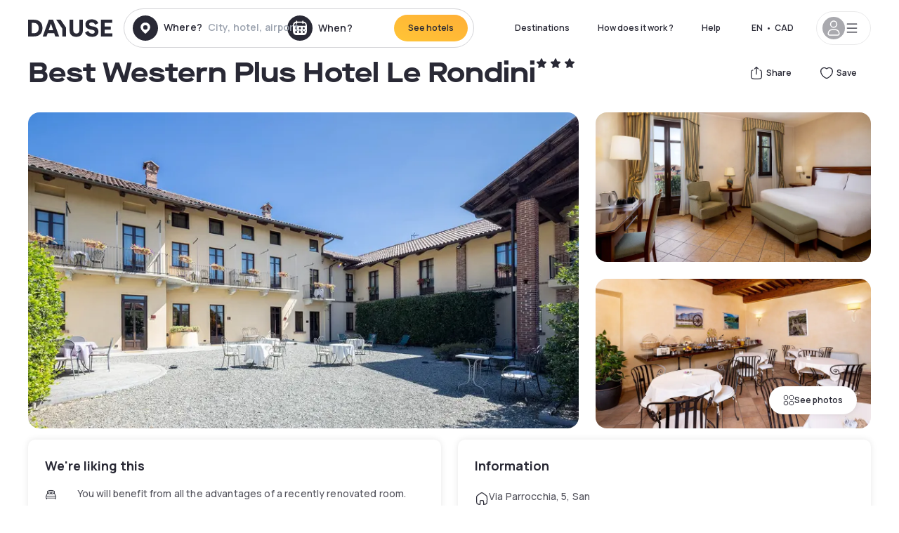

--- FILE ---
content_type: text/html; charset=utf-8
request_url: https://ca.dayuse.com/hotels/italy/best-western-plus-hotel-le-rondini
body_size: 49138
content:
<!DOCTYPE html><html translate="no" lang="en-CA"><head><meta charSet="utf-8"/><meta name="viewport" content="width=device-width"/><link rel="canonical" href="https://ca.dayuse.com/hotels/italy/best-western-plus-hotel-le-rondini"/><script>
          var kameleoonLoadingTimeout = 1000;
          window.kameleoonQueue = window.kameleoonQueue || [];
          window.kameleoonStartLoadTime =  Date.now() - performance.now();
          if (!document.getElementById("kameleoonLoadingStyleSheet") && !window.kameleoonDisplayPageTimeOut)
          {
              var kameleoonS = document.getElementsByTagName("script")[0];
              var kameleoonCc = "* { visibility: hidden !important; background-image: none !important; }";
              var kameleoonStn = document.createElement("style");
              kameleoonStn.type = "text/css";
              kameleoonStn.id = "kameleoonLoadingStyleSheet";
              if (kameleoonStn.styleSheet)
              {
                  kameleoonStn.styleSheet.cssText = kameleoonCc;
              }
                  else
              {
                  kameleoonStn.appendChild(document.createTextNode(kameleoonCc));
              }
              kameleoonS.parentNode.insertBefore(kameleoonStn, kameleoonS);
              window.kameleoonDisplayPage = function(fromEngine)
                  {
                      if (!fromEngine)
                      {
                          window.kameleoonTimeout = true;
                      }
                      if (kameleoonStn.parentNode)
                      {
                          kameleoonStn.parentNode.removeChild(kameleoonStn);
                      }
                  };
              window.kameleoonDisplayPageTimeOut = window.setTimeout(window.kameleoonDisplayPage, kameleoonLoadingTimeout);
          }</script><script type="text/javascript" src="/enkoleoma.js" async=""></script><script>
              (function(w,d,s,l,i){w[l]=w[l]||[];w[l].push({'gtm.start':
              new Date().getTime(),event:'gtm.js'});var f=d.getElementsByTagName(s)[0],
              j=d.createElement(s),dl=l!='dataLayer'?'&l='+l:'';j.async=true;j.src=
              'https://sgtm.dayuse.com/tms?id='+i+dl;f.parentNode.insertBefore(j,f);
              })(window,document,'script','dataLayer', 'GTM-PFRJSLZ');
              </script><title>Best Western Plus Hotel Le Rondini, San Francesco Al Campo : -31% during the day - Dayuse.com</title><meta name="robots" content="index,follow"/><meta name="description" content="Best Western Plus Hotel Le Rondini : Book a hotel room for a few hours with Dayuse.com from CA$118. Book without a credit card and cancel free of charge."/><link rel="alternate" hrefLang="fr-FR" href="https://www.dayuse.fr/hotels/italy/best-western-plus-hotel-le-rondini"/><link rel="alternate" hrefLang="en-GB" href="https://www.dayuse.co.uk/hotels/italy/best-western-plus-hotel-le-rondini"/><link rel="alternate" hrefLang="it-IT" href="https://www.dayuse-hotels.it/hotels/italy/best-western-plus-hotel-le-rondini"/><link rel="alternate" hrefLang="es-ES" href="https://www.dayuse.es/hotels/italy/best-western-plus-hotel-le-rondini"/><link rel="alternate" hrefLang="de-DE" href="https://www.dayuse.de/hotels/italy/best-western-plus-hotel-le-rondini"/><link rel="alternate" hrefLang="fr-BE" href="https://www.dayuse.be/hotels/italy/best-western-plus-hotel-le-rondini"/><link rel="alternate" hrefLang="nl-BE" href="https://nl.dayuse.be/hotels/italy/best-western-plus-hotel-le-rondini"/><link rel="alternate" hrefLang="fr-CH" href="https://www.dayuse.ch/hotels/italy/best-western-plus-hotel-le-rondini"/><link rel="alternate" hrefLang="de-CH" href="https://de.dayuse.ch/hotels/italy/best-western-plus-hotel-le-rondini"/><link rel="alternate" hrefLang="pt-BR" href="https://www.dayuse.net.br/hotels/italy/best-western-plus-hotel-le-rondini"/><link rel="alternate" hrefLang="pt-PT" href="https://pt.dayuse.com/hotels/italy/best-western-plus-hotel-le-rondini"/><link rel="alternate" hrefLang="nl-NL" href="https://www.dayuse.nl/hotels/italy/best-western-plus-hotel-le-rondini"/><link rel="alternate" hrefLang="de-AT" href="https://www.dayuse.at/hotels/italy/best-western-plus-hotel-le-rondini"/><link rel="alternate" hrefLang="en-AU" href="https://au.dayuse.com/hotels/italy/best-western-plus-hotel-le-rondini"/><link rel="alternate" hrefLang="en-IE" href="https://www.dayuse.ie/hotels/italy/best-western-plus-hotel-le-rondini"/><link rel="alternate" hrefLang="zh-HK" href="https://www.dayuse.com.hk/hotels/italy/best-western-plus-hotel-le-rondini"/><link rel="alternate" hrefLang="en-HK" href="https://en.dayuse.com.hk/hotels/italy/best-western-plus-hotel-le-rondini"/><link rel="alternate" hrefLang="en-AE" href="https://www.dayuse.ae/hotels/italy/best-western-plus-hotel-le-rondini"/><link rel="alternate" hrefLang="en-QA" href="https://qa.dayuse.com/hotels/italy/best-western-plus-hotel-le-rondini"/><link rel="alternate" hrefLang="en-BH" href="https://bh.dayuse.com/hotels/italy/best-western-plus-hotel-le-rondini"/><link rel="alternate" hrefLang="en-CA" href="https://ca.dayuse.com/hotels/italy/best-western-plus-hotel-le-rondini"/><link rel="alternate" hrefLang="en-SG" href="https://www.dayuse.sg/hotels/italy/best-western-plus-hotel-le-rondini"/><link rel="alternate" hrefLang="en-SE" href="https://www.dayuse.se/hotels/italy/best-western-plus-hotel-le-rondini"/><link rel="alternate" hrefLang="en-TH" href="https://th.dayuse.com/hotels/italy/best-western-plus-hotel-le-rondini"/><link rel="alternate" hrefLang="ko-KR" href="https://kr.dayuse.com/hotels/italy/best-western-plus-hotel-le-rondini"/><link rel="alternate" hrefLang="en-NZ" href="https://nz.dayuse.com/hotels/italy/best-western-plus-hotel-le-rondini"/><link rel="alternate" hrefLang="en-US" href="https://www.dayuse.com/hotels/italy/best-western-plus-hotel-le-rondini"/><link rel="alternate" hrefLang="en" href="https://www.dayuse.com/hotels/italy/best-western-plus-hotel-le-rondini"/><link rel="alternate" hrefLang="fr" href="https://www.dayuse.fr/hotels/italy/best-western-plus-hotel-le-rondini"/><link rel="alternate" hrefLang="de" href="https://www.dayuse.de/hotels/italy/best-western-plus-hotel-le-rondini"/><link rel="alternate" hrefLang="es" href="https://www.dayuse.es/hotels/italy/best-western-plus-hotel-le-rondini"/><link rel="alternate" hrefLang="it" href="https://www.dayuse-hotels.it/hotels/italy/best-western-plus-hotel-le-rondini"/><link rel="alternate" hrefLang="nl" href="https://www.dayuse.nl/hotels/italy/best-western-plus-hotel-le-rondini"/><link rel="alternate" hrefLang="pt" href="https://pt.dayuse.com/hotels/italy/best-western-plus-hotel-le-rondini"/><link rel="alternate" hrefLang="zh" href="https://www.dayuse.com.hk/hotels/italy/best-western-plus-hotel-le-rondini"/><link rel="alternate" hrefLang="ko" href="https://kr.dayuse.com/hotels/italy/best-western-plus-hotel-le-rondini"/><link rel="alternate" hrefLang="zh-CN" href="https://cn.dayuse.com/hotels/italy/best-western-plus-hotel-le-rondini"/><link rel="alternate" hrefLang="ja-JP" href="https://jp.dayuse.com/hotels/italy/best-western-plus-hotel-le-rondini"/><link rel="alternate" hrefLang="en-IN" href="https://in.dayuse.com/hotels/italy/best-western-plus-hotel-le-rondini"/><link rel="alternate" hrefLang="el-GR" href="https://gr.dayuse.com/hotels/italy/best-western-plus-hotel-le-rondini"/><link rel="alternate" hrefLang="es-MX" href="https://mx.dayuse.com/hotels/italy/best-western-plus-hotel-le-rondini"/><link rel="alternate" hrefLang="tr-TR" href="https://tr.dayuse.com/hotels/italy/best-western-plus-hotel-le-rondini"/><link rel="alternate" hrefLang="vi-VN" href="https://vn.dayuse.com/hotels/italy/best-western-plus-hotel-le-rondini"/><link rel="alternate" hrefLang="id-ID" href="https://id.dayuse.com/hotels/italy/best-western-plus-hotel-le-rondini"/><link rel="alternate" hrefLang="pl-PL" href="https://pl.dayuse.com/hotels/italy/best-western-plus-hotel-le-rondini"/><link rel="alternate" hrefLang="en-MY" href="https://my.dayuse.com/hotels/italy/best-western-plus-hotel-le-rondini"/><link rel="alternate" hrefLang="en-PH" href="https://ph.dayuse.com/hotels/italy/best-western-plus-hotel-le-rondini"/><link rel="alternate" hrefLang="es-AR" href="https://ar.dayuse.com/hotels/italy/best-western-plus-hotel-le-rondini"/><link rel="alternate" hrefLang="en-ZA" href="https://za.dayuse.com/hotels/italy/best-western-plus-hotel-le-rondini"/><link rel="alternate" hrefLang="no-NO" href="https://no.dayuse.com/hotels/italy/best-western-plus-hotel-le-rondini"/><link rel="alternate" hrefLang="ro-RO" href="https://ro.dayuse.com/hotels/italy/best-western-plus-hotel-le-rondini"/><link rel="alternate" hrefLang="da-DK" href="https://dk.dayuse.com/hotels/italy/best-western-plus-hotel-le-rondini"/><link rel="alternate" hrefLang="bg-BG" href="https://bg.dayuse.com/hotels/italy/best-western-plus-hotel-le-rondini"/><link rel="alternate" hrefLang="fi-FI" href="https://fi.dayuse.com/hotels/italy/best-western-plus-hotel-le-rondini"/><link rel="alternate" hrefLang="hr-HR" href="https://hr.dayuse.com/hotels/italy/best-western-plus-hotel-le-rondini"/><link rel="alternate" hrefLang="hu-HU" href="https://hu.dayuse.com/hotels/italy/best-western-plus-hotel-le-rondini"/><link rel="alternate" hrefLang="es-CL" href="https://cl.dayuse.com/hotels/italy/best-western-plus-hotel-le-rondini"/><link rel="alternate" hrefLang="sk-SK" href="https://sk.dayuse.com/hotels/italy/best-western-plus-hotel-le-rondini"/><link rel="alternate" hrefLang="es-EC" href="https://ec.dayuse.com/hotels/italy/best-western-plus-hotel-le-rondini"/><link rel="alternate" hrefLang="es-CR" href="https://cr.dayuse.com/hotels/italy/best-western-plus-hotel-le-rondini"/><link rel="alternate" hrefLang="es-CO" href="https://co.dayuse.com/hotels/italy/best-western-plus-hotel-le-rondini"/><meta property="og:title" content="Best Western Plus Hotel Le Rondini, San Francesco Al Campo : -31% during the day - Dayuse.com"/><meta property="og:description" content="Best Western Plus Hotel Le Rondini : Book a hotel room for a few hours with Dayuse.com from CA$118. Book without a credit card and cancel free of charge."/><meta property="og:type" content="product"/><meta property="og:image" content="https://dayuse.twic.pics/hotels/6242/889a016af23ac325e8a953599fb14030-best-western-plus-hotel-le-rondini.jpg?frz-w=320&amp;frz-fit=cover"/><meta property="og:image:alt" content="Best Western Plus Hotel Le Rondini"/><meta property="og:image:width" content="320"/><meta property="og:image:height" content="180"/><meta property="og:site_name" content="Dayuse"/><link rel="alternate" href="/hotel-page-rss-feed.xml" type="application/rss+xml"/><script type="application/ld+json">{"@context":"https://schema.org","@type":"BreadcrumbList","itemListElement":[{"@type":"ListItem","position":0,"item":"https://ca.dayuse.com/","name":"Home"},{"@type":"ListItem","position":1,"item":"https://ca.dayuse.com/s/italia","name":"Italy"},{"@type":"ListItem","position":2,"item":"https://ca.dayuse.com/s/italia/piemonte","name":"Piemonte"},{"@type":"ListItem","position":3,"item":"https://ca.dayuse.com/s/italia/piemonte/citta-metropolitana-di-torino","name":"Città Metropolitana di Torino"},{"@type":"ListItem","position":4,"item":"https://ca.dayuse.com/s/italia/piemonte/citta-metropolitana-di-torino/san-francesco-al-campo","name":"San Francesco al Campo"},{"@type":"ListItem","position":5,"item":"https://ca.dayuse.com/s/italia/piemonte/citta-metropolitana-di-torino/san-francesco-al-campo/san-francesco-al-campo","name":"San Francesco Al Campo"}]}</script><link rel="preload" as="image" imageSrcSet="https://image.dayuse.com/hotels/6242/889a016af23ac325e8a953599fb14030-best-western-plus-hotel-le-rondini.jpg?twic=v1/resize=640/quality=75 640w, https://image.dayuse.com/hotels/6242/889a016af23ac325e8a953599fb14030-best-western-plus-hotel-le-rondini.jpg?twic=v1/resize=750/quality=75 750w, https://image.dayuse.com/hotels/6242/889a016af23ac325e8a953599fb14030-best-western-plus-hotel-le-rondini.jpg?twic=v1/resize=828/quality=75 828w, https://image.dayuse.com/hotels/6242/889a016af23ac325e8a953599fb14030-best-western-plus-hotel-le-rondini.jpg?twic=v1/resize=1080/quality=75 1080w, https://image.dayuse.com/hotels/6242/889a016af23ac325e8a953599fb14030-best-western-plus-hotel-le-rondini.jpg?twic=v1/resize=1200/quality=75 1200w, https://image.dayuse.com/hotels/6242/889a016af23ac325e8a953599fb14030-best-western-plus-hotel-le-rondini.jpg?twic=v1/resize=1920/quality=75 1920w, https://image.dayuse.com/hotels/6242/889a016af23ac325e8a953599fb14030-best-western-plus-hotel-le-rondini.jpg?twic=v1/resize=2048/quality=75 2048w, https://image.dayuse.com/hotels/6242/889a016af23ac325e8a953599fb14030-best-western-plus-hotel-le-rondini.jpg?twic=v1/resize=3840/quality=75 3840w" imageSizes="(min-width: 768px) 768px, 100vw" fetchpriority="high"/><meta name="next-head-count" content="81"/><link rel="preconnect" href="https://fonts.googleapis.com"/><link rel="preconnect" href="https://fonts.gstatic.com"/><link rel="stylesheet" data-href="https://fonts.googleapis.com/css2?family=Manrope:wght@200;300;400;500;600;700;800&amp;display=swap"/><link rel="preconnect" href="https://dayuse.twic.pics"/><link rel="shortcut icon" type="image/png" sizes="192x192" href="/android-chrome-192x192.png"/><link rel="apple-touch-icon" type="image/png" sizes="192x192" href="/apple-touch-icon.png"/><link rel="preload" href="/_next/static/css/bb234f50a4a930d6.css" as="style" crossorigin="anonymous"/><link rel="stylesheet" href="/_next/static/css/bb234f50a4a930d6.css" crossorigin="anonymous" data-n-g=""/><link rel="preload" href="/_next/static/css/5689c02ad49ccb8d.css" as="style" crossorigin="anonymous"/><link rel="stylesheet" href="/_next/static/css/5689c02ad49ccb8d.css" crossorigin="anonymous" data-n-p=""/><link rel="preload" href="/_next/static/css/4cd358ba8304893d.css" as="style" crossorigin="anonymous"/><link rel="stylesheet" href="/_next/static/css/4cd358ba8304893d.css" crossorigin="anonymous" data-n-p=""/><link rel="preload" href="/_next/static/css/ec1a5d6cb9770f69.css" as="style" crossorigin="anonymous"/><link rel="stylesheet" href="/_next/static/css/ec1a5d6cb9770f69.css" crossorigin="anonymous" data-n-p=""/><noscript data-n-css=""></noscript><script defer="" crossorigin="anonymous" nomodule="" src="/_next/static/chunks/polyfills-42372ed130431b0a.js"></script><script src="/_next/static/chunks/webpack-494baffd4e1fadf8.js" defer="" crossorigin="anonymous"></script><script src="/_next/static/chunks/framework-ccff4bb10ca7a844.js" defer="" crossorigin="anonymous"></script><script src="/_next/static/chunks/main-8f709d2a56ffa5e0.js" defer="" crossorigin="anonymous"></script><script src="/_next/static/chunks/pages/_app-1f243904ba75b180.js" defer="" crossorigin="anonymous"></script><script src="/_next/static/chunks/11e07bb4-ecab8e418514ca72.js" defer="" crossorigin="anonymous"></script><script src="/_next/static/chunks/6424-aa82e0af8d62506d.js" defer="" crossorigin="anonymous"></script><script src="/_next/static/chunks/1860-1fffb5fd01e02c9c.js" defer="" crossorigin="anonymous"></script><script src="/_next/static/chunks/9207-6d268bf4027f1d60.js" defer="" crossorigin="anonymous"></script><script src="/_next/static/chunks/1681-f89fc2bb6506fb2f.js" defer="" crossorigin="anonymous"></script><script src="/_next/static/chunks/8945-913e61c74bbb11e9.js" defer="" crossorigin="anonymous"></script><script src="/_next/static/chunks/2195-28341ed7eeaefc62.js" defer="" crossorigin="anonymous"></script><script src="/_next/static/chunks/3935-7c47be9f17285a78.js" defer="" crossorigin="anonymous"></script><script src="/_next/static/chunks/4634-3e35a0244367528a.js" defer="" crossorigin="anonymous"></script><script src="/_next/static/chunks/9755-b2886e792733da7b.js" defer="" crossorigin="anonymous"></script><script src="/_next/static/chunks/9803-cb5bb47e7a808b45.js" defer="" crossorigin="anonymous"></script><script src="/_next/static/chunks/3128-d5fd4e7c5309d162.js" defer="" crossorigin="anonymous"></script><script src="/_next/static/chunks/9490-2ce5a6c90f01ea35.js" defer="" crossorigin="anonymous"></script><script src="/_next/static/chunks/8744-47a51d4e1bd50fea.js" defer="" crossorigin="anonymous"></script><script src="/_next/static/chunks/5127-b2ce83e9c07559b4.js" defer="" crossorigin="anonymous"></script><script src="/_next/static/chunks/1129-2932f2ed263689f7.js" defer="" crossorigin="anonymous"></script><script src="/_next/static/chunks/4372-dfa72d1fd66359ba.js" defer="" crossorigin="anonymous"></script><script src="/_next/static/chunks/8162-517609a67eb1c8dc.js" defer="" crossorigin="anonymous"></script><script src="/_next/static/chunks/544-a2b71707b36e1453.js" defer="" crossorigin="anonymous"></script><script src="/_next/static/chunks/2429-572e803dc6f606ca.js" defer="" crossorigin="anonymous"></script><script src="/_next/static/chunks/134-5be590cddb0b67db.js" defer="" crossorigin="anonymous"></script><script src="/_next/static/chunks/2357-038faa220aba970d.js" defer="" crossorigin="anonymous"></script><script src="/_next/static/chunks/9324-f78412b2ca3262b3.js" defer="" crossorigin="anonymous"></script><script src="/_next/static/chunks/7632-338909887821353c.js" defer="" crossorigin="anonymous"></script><script src="/_next/static/chunks/7483-98f2964ec880521b.js" defer="" crossorigin="anonymous"></script><script src="/_next/static/chunks/9743-d3238b15c014d820.js" defer="" crossorigin="anonymous"></script><script src="/_next/static/chunks/pages/hotels/%5B...slug%5D-39b6612e0b61d061.js" defer="" crossorigin="anonymous"></script><script src="/_next/static/5a3e81dbfd9669d5d76c0f4d77b3290453df30bb/_buildManifest.js" defer="" crossorigin="anonymous"></script><script src="/_next/static/5a3e81dbfd9669d5d76c0f4d77b3290453df30bb/_ssgManifest.js" defer="" crossorigin="anonymous"></script><link rel="stylesheet" href="https://fonts.googleapis.com/css2?family=Manrope:wght@200;300;400;500;600;700;800&display=swap"/></head><body><noscript></noscript><div id="__next"><script type="application/ld+json">{"@context":"https://schema.org","@type":"Hotel","@id":"https://ca.dayuse.com/hotels/italy/best-western-plus-hotel-le-rondini","name":"Best Western Plus Hotel Le Rondini","description":"<p>An atmosphere like that of Hotel Le Rondini must be \"breathed in\" to be fully understood and made one's own. The charm of the old farmhouse, the fine choice of materials, the harmony of the environments, in fact, are qualities that cannot be conveyed through the pages of a website. They must be touched, felt, breathed. In a word, precisely, experienced, in total comfort.&nbsp;</p>","url":"https://ca.dayuse.com/hotels/italy/best-western-plus-hotel-le-rondini","telephone":"(438) 238-2481","priceRange":"Price starts at 117.56 CAD. We adjust our prices regularly","image":["https://dayuse.twic.pics/hotels/6242/889a016af23ac325e8a953599fb14030-best-western-plus-hotel-le-rondini.jpg","https://dayuse.twic.pics/hotels/6242/b74f0dd4fc9e3e0657cf418c6f966c78-best-western-plus-hotel-le-rondini.jpg","https://dayuse.twic.pics/hotels/6242/c254373274fd0bd25648dd8318455fe2-best-western-plus-hotel-le-rondini.jpg","https://dayuse.twic.pics/hotels/6242/e9b8a1a9f7eb0634aff26c15f44d0e1f-best-western-plus-hotel-le-rondini.jpg","https://dayuse.twic.pics/hotels/6242/82a3467bc517e1e8a6f831179b9fe52d-best-western-plus-hotel-le-rondini.jpg","https://dayuse.twic.pics/hotels/6242/8faa37ba898441960a4af0bebd897bbf-best-western-plus-hotel-le-rondini.jpg","https://dayuse.twic.pics/hotels/6242/443adfe9408416c5c2256d485f1bbaa3-best-western-plus-hotel-le-rondini.avif","https://dayuse.twic.pics/hotels/6242/41bc49a9460821d4703e1ca470051b3a-best-western-plus-hotel-le-rondini.jpg","https://dayuse.twic.pics/hotels/6242/94f634494c15bb35e3fe2f8916a661b7-best-western-plus-hotel-le-rondini.jpg","https://dayuse.twic.pics/hotels/6242/e335cb5571dc12b76f6aef322a2146e2-best-western-plus-hotel-le-rondini.jpg"],"address":{"@type":"PostalAddress","streetAddress":"Via Parrocchia, 5, San Francesco Al Campo, TO, Italia","addressLocality":"San Francesco Al Campo","addressRegion":"","postalCode":"10070"},"geo":{"latitude":"45.2243205","longitude":"7.6569202","@type":"GeoCoordinates"},"aggregateRating":{"@type":"AggregateRating","ratingCount":6,"ratingValue":"4.8"}}</script><div class="undefined"></div><header class="z-40 h-20 left-0 right-0 top-0"><div class="flex items-center justify-between h-full ds-container"><div class="flex flex-1 items-center justify-between md:justify-start"><div class="flex"><div class="block md:hidden text-shadow-black"><div class="flex items-center h-full"><svg class="h-6 w-6 mr-4" type="button" aria-haspopup="dialog" aria-expanded="false" aria-controls="radix-:R1aq6:" data-state="closed"><use href="/common-icons-1764665529445.sprite.svg#menu"></use></svg></div></div><a class="mr-4 text-shadow-black" href="/"><span class="sr-only">Dayuse</span><svg data-name="Layer 1" xmlns="http://www.w3.org/2000/svg" viewBox="0 0 481.62 100" width="120" height="30" fill="currentColor"><path d="M481.62 97.76v-18.1H437.3V58.77h35.49v-18H437.3V20.2h43.76V2.1h-64.93v95.66zm-156-22.16c6 15.42 20.9 24.26 40.68 24.26 22.2 0 35.7-11.36 35.7-30.29 0-14.59-8.84-24.69-28.19-28.48l-13.51-2.66c-7.85-1.54-11.78-5.19-11.78-10 0-6.73 5.61-10.66 15-10.66s16.27 4.77 20.34 13.33L401 21.74C395.93 8.13 382 0 363.39 0c-21.6 0-35.76 10.8-35.76 29.87 0 14.73 9.11 24.27 27.2 27.77l13.61 2.67C376.85 62 381.06 65.5 381.06 71c0 7-5.61 11.08-14.86 11.08-10.66 0-18.1-5.75-23-16.27zM275.17 100C298.73 100 313 86.4 313 62.55V2.1h-20v59.47c0 12.62-6.59 19.5-17.39 19.5s-17.39-6.88-17.39-19.5V2.1H237v60.45C237 86.4 251.47 100 275.17 100M160.73 2.1l34.64 50.35v45.31h21.18V47L185.69 2.1zM130.43 24l12.77 37.71h-25.53zm47.13 73.78L142.64 2.1h-24.13L83.59 97.76h21.88l6.17-18.24h37.59l6.17 18.24zM21.18 20.34H32c18.51 0 28.47 10.52 28.47 29.59S50.49 79.52 32 79.52H21.18zm11.36 77.42c32 0 49.51-17 49.51-47.83S64.52 2.1 32.54 2.1H0v95.66z"></path></svg></a></div><div class=""><div class="lg:mt-0 flex flex-wrap h-12 md:h-14 justify-end md:justify-start"><div class="lg:mt-0 flex flex-wrap h-12 md:h-14 flex-1 rounded-full border border-shadow-black-20"><div class="flex py-2 md:py-0 h-full"><div class="md:rounded-full md:hover:bg-shadow-black-10"><div class="relative hidden md:flex items-center px-3 h-full md:rounded-full"><svg class="fill-current shrink-0 text-shadow-black size-9 cursor-pointer"><use href="/common-icons-1764665529445.sprite.svg#solid-circle-place"></use></svg><div class="relative w-full"><div class="body3 focus absolute pointer-events-none whitespace-nowrap inset-0 flex items-center px-2 truncate">Where?<span class="text-gray-400 ml-2 truncate">City, hotel, airport...</span></div><input type="text" class="body3 focus focus:outline-none pl-2 pr-4 truncate lg:w-40 w-full bg-transparent" autoComplete="off" value=""/></div></div><div class="md:hidden flex items-center h-full w-full px-3 cursor-pointer  font-medium text-sm"><svg class="size-8 fill-current text-shadow-black mr-2"><use href="/common-icons-1764665529445.sprite.svg#solid-circle-search"></use></svg>Search</div></div><div class="flex rounded-full abtest-calendar abtest-off hover:bg-shadow-black-10"><div class="cursor-pointer"><div class="hidden md:flex items-center px-3 space-x-2 h-full md:rounded-full"><svg class="size-9 text-shadow-black"><use href="/common-icons-1764665529445.sprite.svg#solid-circle-calendar"></use></svg><span class="body3 focus w-24 focus:outline-none text-left whitespace-nowrap">When?</span></div></div><div class="hidden h-full md:rounded-r-xl md:flex py-2 pr-2"><button class="flex justify-center select-none items-center rounded-full text-shadow-black bg-gradient-to-bl from-[#FFAF36] to-sunshine-yellow cursor-pointer whitespace-nowrap active:bg-sunshine-yellow active:bg-none hover:bg-[#FFAF36] hover:bg-none disabled:bg-shadow-black-40 disabled:bg-none disabled:text-white disabled:cursor-default text-button-sm py-3 px-5" type="submit"><span>See hotels</span></button></div></div></div></div></div></div></div><div class="hidden lg:flex items-center"><button class="inline-flex items-center justify-center gap-2 whitespace-nowrap rounded-full transition-colors focus-visible:outline-none focus-visible:ring-2 focus-visible:ring-offset-2 focus-visible:ring-black disabled:pointer-events-none disabled:opacity-50 [&amp;_svg]:pointer-events-none [&amp;_svg]:size-4 [&amp;_svg]:shrink-0 bg-transparent hover:bg-[#F8F7FB] active:bg-[#E9E9F3] focus:bg-white/25 disabled:bg-shadow-black-20 ds-text-button-sm py-3 px-5 h-[42px] text-shadow-black" type="button" aria-haspopup="dialog" aria-expanded="false" aria-controls="radix-:Rcq6:" data-state="closed">Destinations</button><button class="items-center justify-center gap-2 whitespace-nowrap rounded-full transition-colors focus-visible:outline-none focus-visible:ring-2 focus-visible:ring-offset-2 focus-visible:ring-black disabled:pointer-events-none disabled:opacity-50 [&amp;_svg]:pointer-events-none [&amp;_svg]:size-4 [&amp;_svg]:shrink-0 bg-transparent hover:bg-[#F8F7FB] active:bg-[#E9E9F3] focus:bg-white/25 text-shadow-black disabled:bg-shadow-black-20 ds-text-button-sm py-3 px-5 h-[42px] xl:block hidden" href="/how-it-works">How does it work ?</button><button class="items-center justify-center gap-2 whitespace-nowrap rounded-full transition-colors focus-visible:outline-none focus-visible:ring-2 focus-visible:ring-offset-2 focus-visible:ring-black disabled:pointer-events-none disabled:opacity-50 [&amp;_svg]:pointer-events-none [&amp;_svg]:size-4 [&amp;_svg]:shrink-0 bg-transparent hover:bg-[#F8F7FB] active:bg-[#E9E9F3] focus:bg-white/25 text-shadow-black disabled:bg-shadow-black-20 ds-text-button-sm py-3 px-5 h-[42px] xl:block hidden" href="https://support.dayuse.com/hc/en-us">Help</button><button class="items-center justify-center gap-2 whitespace-nowrap rounded-full transition-colors focus-visible:outline-none focus-visible:ring-2 focus-visible:ring-offset-2 focus-visible:ring-black disabled:pointer-events-none disabled:opacity-50 [&amp;_svg]:pointer-events-none [&amp;_svg]:size-4 [&amp;_svg]:shrink-0 bg-transparent hover:bg-[#F8F7FB] active:bg-[#E9E9F3] focus:bg-white/25 text-shadow-black disabled:bg-shadow-black-20 ds-text-button-sm py-3 px-5 h-[42px] hidden">(438) 238-2481</button><div class="pr-2"><button class="inline-flex items-center justify-center gap-2 whitespace-nowrap rounded-full transition-colors focus-visible:outline-none focus-visible:ring-2 focus-visible:ring-offset-2 focus-visible:ring-black disabled:pointer-events-none disabled:opacity-50 [&amp;_svg]:pointer-events-none [&amp;_svg]:size-4 [&amp;_svg]:shrink-0 bg-transparent hover:bg-[#F8F7FB] active:bg-[#E9E9F3] focus:bg-white/25 text-shadow-black disabled:bg-shadow-black-20 ds-text-button-sm py-3 px-5 h-[42px]" type="button" aria-haspopup="dialog" aria-expanded="false" aria-controls="radix-:R1cq6:" data-state="closed"><span class="uppercase mx-1">en</span><span>•</span><span class="mx-1">CAD</span></button></div><button class="bg-white flex gap-3 items-center active:shadow-100 rounded-full h-12 pl-2 pr-4 border border-shadow-black-10 hover:border-shadow-black-80" type="button" id="radix-:R1kq6:" aria-haspopup="menu" aria-expanded="false" data-state="closed" data-slot="dropdown-menu-trigger"><span class="h-8 w-8 rounded-full flex items-center justify-center uppercase bg-shadow-black-40"><svg class="h-6 w-6 text-white fill-current"><use href="/common-icons-1764665529445.sprite.svg#user"></use></svg><span class="font-bold"></span></span><svg class="h-5 w-5 text-shadow-black"><use href="/common-icons-1764665529445.sprite.svg#menu"></use></svg></button></div></div></header><main><article class="flex flex-col md:mb-6 ds-container"><div data-anchor="presentation" id="presentation"></div><div class="md:order-3 md:m-auto -mx-5 md:mx-0"><div id="js-hotel-photos-container" class="relative overflow-auto md:overflow-visible flex"><button class="flex justify-center select-none items-center text-shadow-black shadow-100 bg-white active:bg-shadow-black-3 active:border-shadow-black hover:bg-shadow-black-3 disabled:opacity-50 disabled:hover:bg-white disabled:active:bg-white rounded-full text-button-sm py-3 px-5 hidden md:flex absolute gap-x-1 right-5 bottom-5 z-10" id="js-hotel-photos-see-all"><svg class="size-4"><use href="/common-icons-1764665529445.sprite.svg#gallery"></use></svg>See photos</button><div class="md:hidden bg-white pt-[66.66%] w-full overflow-hidden relative"><button class="flex justify-center select-none items-center text-shadow-black shadow-100 bg-white active:bg-shadow-black-3 active:border-shadow-black hover:bg-shadow-black-3 disabled:opacity-50 disabled:hover:bg-white disabled:active:bg-white rounded-full text-button-sm h-9 w-9 md:hidden absolute left-5 top-4 z-10"><svg class="fill-current size-5"><use href="/common-icons-1764665529445.sprite.svg#chevron-left"></use></svg></button><div class="absolute md:overflow-x-hidden top-0 left-0 w-full h-full"><div class="absolute right-5 top-4 z-10"><div class="relative flex"><div class="flex gap-x-3 md:gap-x-0"><div class="relative"><button class="flex justify-center select-none items-center text-shadow-black shadow-100 bg-white active:bg-shadow-black-3 active:border-shadow-black hover:bg-shadow-black-3 disabled:opacity-50 disabled:hover:bg-white disabled:active:bg-white rounded-full text-button-sm h-9 w-9 space-x-1" id="js-hotel-photos-share-button"><svg class="size-5"><use href="/common-icons-1764665529445.sprite.svg#share"></use></svg><span class="m-auto sr-only md:not-sr-only">Share</span></button></div><button class="flex justify-center select-none items-center text-shadow-black shadow-100 bg-white active:bg-shadow-black-3 active:border-shadow-black hover:bg-shadow-black-3 disabled:opacity-50 disabled:hover:bg-white disabled:active:bg-white rounded-full text-button-sm h-9 w-9 space-x-1" id="js-hotel-photos-favorite-button"><svg class="size-5"><use href="/common-icons-1764665529445.sprite.svg#heart"></use></svg><span class="m-auto sr-only md:not-sr-only">Save</span></button></div></div></div><div class="flex duration-300 h-full overflow-x-auto md:overflow-x-visible scrollbar-hide snap-x-mand"><div class="relative flex-none object-cover snap-align-start snap-stop-always w-full md:rounded-100"><img alt="Best Western Plus Hotel Le Rondini" fetchpriority="high" decoding="async" data-nimg="fill" class="object-cover" style="position:absolute;height:100%;width:100%;left:0;top:0;right:0;bottom:0;color:transparent" sizes="(min-width: 768px) 768px, 100vw" srcSet="https://image.dayuse.com/hotels/6242/889a016af23ac325e8a953599fb14030-best-western-plus-hotel-le-rondini.jpg?twic=v1/resize=640/quality=75 640w, https://image.dayuse.com/hotels/6242/889a016af23ac325e8a953599fb14030-best-western-plus-hotel-le-rondini.jpg?twic=v1/resize=750/quality=75 750w, https://image.dayuse.com/hotels/6242/889a016af23ac325e8a953599fb14030-best-western-plus-hotel-le-rondini.jpg?twic=v1/resize=828/quality=75 828w, https://image.dayuse.com/hotels/6242/889a016af23ac325e8a953599fb14030-best-western-plus-hotel-le-rondini.jpg?twic=v1/resize=1080/quality=75 1080w, https://image.dayuse.com/hotels/6242/889a016af23ac325e8a953599fb14030-best-western-plus-hotel-le-rondini.jpg?twic=v1/resize=1200/quality=75 1200w, https://image.dayuse.com/hotels/6242/889a016af23ac325e8a953599fb14030-best-western-plus-hotel-le-rondini.jpg?twic=v1/resize=1920/quality=75 1920w, https://image.dayuse.com/hotels/6242/889a016af23ac325e8a953599fb14030-best-western-plus-hotel-le-rondini.jpg?twic=v1/resize=2048/quality=75 2048w, https://image.dayuse.com/hotels/6242/889a016af23ac325e8a953599fb14030-best-western-plus-hotel-le-rondini.jpg?twic=v1/resize=3840/quality=75 3840w" src="https://image.dayuse.com/hotels/6242/889a016af23ac325e8a953599fb14030-best-western-plus-hotel-le-rondini.jpg?twic=v1/resize=3840/quality=75"/></div><div class="relative flex-none object-cover snap-align-start snap-stop-always w-full md:rounded-100"><img alt="Best Western Plus Hotel Le Rondini" loading="lazy" decoding="async" data-nimg="fill" class="object-cover" style="position:absolute;height:100%;width:100%;left:0;top:0;right:0;bottom:0;color:transparent" sizes="(min-width: 768px) 768px, 100vw" srcSet="https://image.dayuse.com/hotels/6242/b74f0dd4fc9e3e0657cf418c6f966c78-best-western-plus-hotel-le-rondini.jpg?twic=v1/resize=640/quality=75 640w, https://image.dayuse.com/hotels/6242/b74f0dd4fc9e3e0657cf418c6f966c78-best-western-plus-hotel-le-rondini.jpg?twic=v1/resize=750/quality=75 750w, https://image.dayuse.com/hotels/6242/b74f0dd4fc9e3e0657cf418c6f966c78-best-western-plus-hotel-le-rondini.jpg?twic=v1/resize=828/quality=75 828w, https://image.dayuse.com/hotels/6242/b74f0dd4fc9e3e0657cf418c6f966c78-best-western-plus-hotel-le-rondini.jpg?twic=v1/resize=1080/quality=75 1080w, https://image.dayuse.com/hotels/6242/b74f0dd4fc9e3e0657cf418c6f966c78-best-western-plus-hotel-le-rondini.jpg?twic=v1/resize=1200/quality=75 1200w, https://image.dayuse.com/hotels/6242/b74f0dd4fc9e3e0657cf418c6f966c78-best-western-plus-hotel-le-rondini.jpg?twic=v1/resize=1920/quality=75 1920w, https://image.dayuse.com/hotels/6242/b74f0dd4fc9e3e0657cf418c6f966c78-best-western-plus-hotel-le-rondini.jpg?twic=v1/resize=2048/quality=75 2048w, https://image.dayuse.com/hotels/6242/b74f0dd4fc9e3e0657cf418c6f966c78-best-western-plus-hotel-le-rondini.jpg?twic=v1/resize=3840/quality=75 3840w" src="https://image.dayuse.com/hotels/6242/b74f0dd4fc9e3e0657cf418c6f966c78-best-western-plus-hotel-le-rondini.jpg?twic=v1/resize=3840/quality=75"/></div><div class="relative flex-none object-cover snap-align-start snap-stop-always w-full md:rounded-100"><img alt="Best Western Plus Hotel Le Rondini" loading="lazy" decoding="async" data-nimg="fill" class="object-cover" style="position:absolute;height:100%;width:100%;left:0;top:0;right:0;bottom:0;color:transparent" sizes="(min-width: 768px) 768px, 100vw" srcSet="https://image.dayuse.com/hotels/6242/c254373274fd0bd25648dd8318455fe2-best-western-plus-hotel-le-rondini.jpg?twic=v1/resize=640/quality=75 640w, https://image.dayuse.com/hotels/6242/c254373274fd0bd25648dd8318455fe2-best-western-plus-hotel-le-rondini.jpg?twic=v1/resize=750/quality=75 750w, https://image.dayuse.com/hotels/6242/c254373274fd0bd25648dd8318455fe2-best-western-plus-hotel-le-rondini.jpg?twic=v1/resize=828/quality=75 828w, https://image.dayuse.com/hotels/6242/c254373274fd0bd25648dd8318455fe2-best-western-plus-hotel-le-rondini.jpg?twic=v1/resize=1080/quality=75 1080w, https://image.dayuse.com/hotels/6242/c254373274fd0bd25648dd8318455fe2-best-western-plus-hotel-le-rondini.jpg?twic=v1/resize=1200/quality=75 1200w, https://image.dayuse.com/hotels/6242/c254373274fd0bd25648dd8318455fe2-best-western-plus-hotel-le-rondini.jpg?twic=v1/resize=1920/quality=75 1920w, https://image.dayuse.com/hotels/6242/c254373274fd0bd25648dd8318455fe2-best-western-plus-hotel-le-rondini.jpg?twic=v1/resize=2048/quality=75 2048w, https://image.dayuse.com/hotels/6242/c254373274fd0bd25648dd8318455fe2-best-western-plus-hotel-le-rondini.jpg?twic=v1/resize=3840/quality=75 3840w" src="https://image.dayuse.com/hotels/6242/c254373274fd0bd25648dd8318455fe2-best-western-plus-hotel-le-rondini.jpg?twic=v1/resize=3840/quality=75"/></div><div class="relative flex-none object-cover snap-align-start snap-stop-always w-full md:rounded-100"><img alt="Best Western Plus Hotel Le Rondini" loading="lazy" decoding="async" data-nimg="fill" class="object-cover" style="position:absolute;height:100%;width:100%;left:0;top:0;right:0;bottom:0;color:transparent" sizes="(min-width: 768px) 768px, 100vw" srcSet="https://image.dayuse.com/hotels/6242/e9b8a1a9f7eb0634aff26c15f44d0e1f-best-western-plus-hotel-le-rondini.jpg?twic=v1/resize=640/quality=75 640w, https://image.dayuse.com/hotels/6242/e9b8a1a9f7eb0634aff26c15f44d0e1f-best-western-plus-hotel-le-rondini.jpg?twic=v1/resize=750/quality=75 750w, https://image.dayuse.com/hotels/6242/e9b8a1a9f7eb0634aff26c15f44d0e1f-best-western-plus-hotel-le-rondini.jpg?twic=v1/resize=828/quality=75 828w, https://image.dayuse.com/hotels/6242/e9b8a1a9f7eb0634aff26c15f44d0e1f-best-western-plus-hotel-le-rondini.jpg?twic=v1/resize=1080/quality=75 1080w, https://image.dayuse.com/hotels/6242/e9b8a1a9f7eb0634aff26c15f44d0e1f-best-western-plus-hotel-le-rondini.jpg?twic=v1/resize=1200/quality=75 1200w, https://image.dayuse.com/hotels/6242/e9b8a1a9f7eb0634aff26c15f44d0e1f-best-western-plus-hotel-le-rondini.jpg?twic=v1/resize=1920/quality=75 1920w, https://image.dayuse.com/hotels/6242/e9b8a1a9f7eb0634aff26c15f44d0e1f-best-western-plus-hotel-le-rondini.jpg?twic=v1/resize=2048/quality=75 2048w, https://image.dayuse.com/hotels/6242/e9b8a1a9f7eb0634aff26c15f44d0e1f-best-western-plus-hotel-le-rondini.jpg?twic=v1/resize=3840/quality=75 3840w" src="https://image.dayuse.com/hotels/6242/e9b8a1a9f7eb0634aff26c15f44d0e1f-best-western-plus-hotel-le-rondini.jpg?twic=v1/resize=3840/quality=75"/></div><div class="relative flex-none object-cover snap-align-start snap-stop-always w-full md:rounded-100"><img alt="Best Western Plus Hotel Le Rondini" loading="lazy" decoding="async" data-nimg="fill" class="object-cover" style="position:absolute;height:100%;width:100%;left:0;top:0;right:0;bottom:0;color:transparent" sizes="(min-width: 768px) 768px, 100vw" srcSet="https://image.dayuse.com/hotels/6242/82a3467bc517e1e8a6f831179b9fe52d-best-western-plus-hotel-le-rondini.jpg?twic=v1/resize=640/quality=75 640w, https://image.dayuse.com/hotels/6242/82a3467bc517e1e8a6f831179b9fe52d-best-western-plus-hotel-le-rondini.jpg?twic=v1/resize=750/quality=75 750w, https://image.dayuse.com/hotels/6242/82a3467bc517e1e8a6f831179b9fe52d-best-western-plus-hotel-le-rondini.jpg?twic=v1/resize=828/quality=75 828w, https://image.dayuse.com/hotels/6242/82a3467bc517e1e8a6f831179b9fe52d-best-western-plus-hotel-le-rondini.jpg?twic=v1/resize=1080/quality=75 1080w, https://image.dayuse.com/hotels/6242/82a3467bc517e1e8a6f831179b9fe52d-best-western-plus-hotel-le-rondini.jpg?twic=v1/resize=1200/quality=75 1200w, https://image.dayuse.com/hotels/6242/82a3467bc517e1e8a6f831179b9fe52d-best-western-plus-hotel-le-rondini.jpg?twic=v1/resize=1920/quality=75 1920w, https://image.dayuse.com/hotels/6242/82a3467bc517e1e8a6f831179b9fe52d-best-western-plus-hotel-le-rondini.jpg?twic=v1/resize=2048/quality=75 2048w, https://image.dayuse.com/hotels/6242/82a3467bc517e1e8a6f831179b9fe52d-best-western-plus-hotel-le-rondini.jpg?twic=v1/resize=3840/quality=75 3840w" src="https://image.dayuse.com/hotels/6242/82a3467bc517e1e8a6f831179b9fe52d-best-western-plus-hotel-le-rondini.jpg?twic=v1/resize=3840/quality=75"/></div><div class="relative flex-none object-cover snap-align-start snap-stop-always w-full md:rounded-100"><img alt="Best Western Plus Hotel Le Rondini" loading="lazy" decoding="async" data-nimg="fill" class="object-cover" style="position:absolute;height:100%;width:100%;left:0;top:0;right:0;bottom:0;color:transparent" sizes="(min-width: 768px) 768px, 100vw" srcSet="https://image.dayuse.com/hotels/6242/8faa37ba898441960a4af0bebd897bbf-best-western-plus-hotel-le-rondini.jpg?twic=v1/resize=640/quality=75 640w, https://image.dayuse.com/hotels/6242/8faa37ba898441960a4af0bebd897bbf-best-western-plus-hotel-le-rondini.jpg?twic=v1/resize=750/quality=75 750w, https://image.dayuse.com/hotels/6242/8faa37ba898441960a4af0bebd897bbf-best-western-plus-hotel-le-rondini.jpg?twic=v1/resize=828/quality=75 828w, https://image.dayuse.com/hotels/6242/8faa37ba898441960a4af0bebd897bbf-best-western-plus-hotel-le-rondini.jpg?twic=v1/resize=1080/quality=75 1080w, https://image.dayuse.com/hotels/6242/8faa37ba898441960a4af0bebd897bbf-best-western-plus-hotel-le-rondini.jpg?twic=v1/resize=1200/quality=75 1200w, https://image.dayuse.com/hotels/6242/8faa37ba898441960a4af0bebd897bbf-best-western-plus-hotel-le-rondini.jpg?twic=v1/resize=1920/quality=75 1920w, https://image.dayuse.com/hotels/6242/8faa37ba898441960a4af0bebd897bbf-best-western-plus-hotel-le-rondini.jpg?twic=v1/resize=2048/quality=75 2048w, https://image.dayuse.com/hotels/6242/8faa37ba898441960a4af0bebd897bbf-best-western-plus-hotel-le-rondini.jpg?twic=v1/resize=3840/quality=75 3840w" src="https://image.dayuse.com/hotels/6242/8faa37ba898441960a4af0bebd897bbf-best-western-plus-hotel-le-rondini.jpg?twic=v1/resize=3840/quality=75"/></div><div class="relative flex-none object-cover snap-align-start snap-stop-always w-full md:rounded-100"><img alt="Best Western Plus Hotel Le Rondini" loading="lazy" decoding="async" data-nimg="fill" class="object-cover" style="position:absolute;height:100%;width:100%;left:0;top:0;right:0;bottom:0;color:transparent" sizes="(min-width: 768px) 768px, 100vw" srcSet="https://image.dayuse.com/hotels/6242/443adfe9408416c5c2256d485f1bbaa3-best-western-plus-hotel-le-rondini.avif?twic=v1/resize=640/quality=75 640w, https://image.dayuse.com/hotels/6242/443adfe9408416c5c2256d485f1bbaa3-best-western-plus-hotel-le-rondini.avif?twic=v1/resize=750/quality=75 750w, https://image.dayuse.com/hotels/6242/443adfe9408416c5c2256d485f1bbaa3-best-western-plus-hotel-le-rondini.avif?twic=v1/resize=828/quality=75 828w, https://image.dayuse.com/hotels/6242/443adfe9408416c5c2256d485f1bbaa3-best-western-plus-hotel-le-rondini.avif?twic=v1/resize=1080/quality=75 1080w, https://image.dayuse.com/hotels/6242/443adfe9408416c5c2256d485f1bbaa3-best-western-plus-hotel-le-rondini.avif?twic=v1/resize=1200/quality=75 1200w, https://image.dayuse.com/hotels/6242/443adfe9408416c5c2256d485f1bbaa3-best-western-plus-hotel-le-rondini.avif?twic=v1/resize=1920/quality=75 1920w, https://image.dayuse.com/hotels/6242/443adfe9408416c5c2256d485f1bbaa3-best-western-plus-hotel-le-rondini.avif?twic=v1/resize=2048/quality=75 2048w, https://image.dayuse.com/hotels/6242/443adfe9408416c5c2256d485f1bbaa3-best-western-plus-hotel-le-rondini.avif?twic=v1/resize=3840/quality=75 3840w" src="https://image.dayuse.com/hotels/6242/443adfe9408416c5c2256d485f1bbaa3-best-western-plus-hotel-le-rondini.avif?twic=v1/resize=3840/quality=75"/></div><div class="relative flex-none object-cover snap-align-start snap-stop-always w-full md:rounded-100"><img alt="Best Western Plus Hotel Le Rondini" loading="lazy" decoding="async" data-nimg="fill" class="object-cover" style="position:absolute;height:100%;width:100%;left:0;top:0;right:0;bottom:0;color:transparent" sizes="(min-width: 768px) 768px, 100vw" srcSet="https://image.dayuse.com/hotels/6242/41bc49a9460821d4703e1ca470051b3a-best-western-plus-hotel-le-rondini.jpg?twic=v1/resize=640/quality=75 640w, https://image.dayuse.com/hotels/6242/41bc49a9460821d4703e1ca470051b3a-best-western-plus-hotel-le-rondini.jpg?twic=v1/resize=750/quality=75 750w, https://image.dayuse.com/hotels/6242/41bc49a9460821d4703e1ca470051b3a-best-western-plus-hotel-le-rondini.jpg?twic=v1/resize=828/quality=75 828w, https://image.dayuse.com/hotels/6242/41bc49a9460821d4703e1ca470051b3a-best-western-plus-hotel-le-rondini.jpg?twic=v1/resize=1080/quality=75 1080w, https://image.dayuse.com/hotels/6242/41bc49a9460821d4703e1ca470051b3a-best-western-plus-hotel-le-rondini.jpg?twic=v1/resize=1200/quality=75 1200w, https://image.dayuse.com/hotels/6242/41bc49a9460821d4703e1ca470051b3a-best-western-plus-hotel-le-rondini.jpg?twic=v1/resize=1920/quality=75 1920w, https://image.dayuse.com/hotels/6242/41bc49a9460821d4703e1ca470051b3a-best-western-plus-hotel-le-rondini.jpg?twic=v1/resize=2048/quality=75 2048w, https://image.dayuse.com/hotels/6242/41bc49a9460821d4703e1ca470051b3a-best-western-plus-hotel-le-rondini.jpg?twic=v1/resize=3840/quality=75 3840w" src="https://image.dayuse.com/hotels/6242/41bc49a9460821d4703e1ca470051b3a-best-western-plus-hotel-le-rondini.jpg?twic=v1/resize=3840/quality=75"/></div><div class="relative flex-none object-cover snap-align-start snap-stop-always w-full md:rounded-100"><img alt="Best Western Plus Hotel Le Rondini" loading="lazy" decoding="async" data-nimg="fill" class="object-cover" style="position:absolute;height:100%;width:100%;left:0;top:0;right:0;bottom:0;color:transparent" sizes="(min-width: 768px) 768px, 100vw" srcSet="https://image.dayuse.com/hotels/6242/94f634494c15bb35e3fe2f8916a661b7-best-western-plus-hotel-le-rondini.jpg?twic=v1/resize=640/quality=75 640w, https://image.dayuse.com/hotels/6242/94f634494c15bb35e3fe2f8916a661b7-best-western-plus-hotel-le-rondini.jpg?twic=v1/resize=750/quality=75 750w, https://image.dayuse.com/hotels/6242/94f634494c15bb35e3fe2f8916a661b7-best-western-plus-hotel-le-rondini.jpg?twic=v1/resize=828/quality=75 828w, https://image.dayuse.com/hotels/6242/94f634494c15bb35e3fe2f8916a661b7-best-western-plus-hotel-le-rondini.jpg?twic=v1/resize=1080/quality=75 1080w, https://image.dayuse.com/hotels/6242/94f634494c15bb35e3fe2f8916a661b7-best-western-plus-hotel-le-rondini.jpg?twic=v1/resize=1200/quality=75 1200w, https://image.dayuse.com/hotels/6242/94f634494c15bb35e3fe2f8916a661b7-best-western-plus-hotel-le-rondini.jpg?twic=v1/resize=1920/quality=75 1920w, https://image.dayuse.com/hotels/6242/94f634494c15bb35e3fe2f8916a661b7-best-western-plus-hotel-le-rondini.jpg?twic=v1/resize=2048/quality=75 2048w, https://image.dayuse.com/hotels/6242/94f634494c15bb35e3fe2f8916a661b7-best-western-plus-hotel-le-rondini.jpg?twic=v1/resize=3840/quality=75 3840w" src="https://image.dayuse.com/hotels/6242/94f634494c15bb35e3fe2f8916a661b7-best-western-plus-hotel-le-rondini.jpg?twic=v1/resize=3840/quality=75"/></div><div class="relative flex-none object-cover snap-align-start snap-stop-always w-full md:rounded-100"><img alt="Best Western Plus Hotel Le Rondini" loading="lazy" decoding="async" data-nimg="fill" class="object-cover" style="position:absolute;height:100%;width:100%;left:0;top:0;right:0;bottom:0;color:transparent" sizes="(min-width: 768px) 768px, 100vw" srcSet="https://image.dayuse.com/hotels/6242/e335cb5571dc12b76f6aef322a2146e2-best-western-plus-hotel-le-rondini.jpg?twic=v1/resize=640/quality=75 640w, https://image.dayuse.com/hotels/6242/e335cb5571dc12b76f6aef322a2146e2-best-western-plus-hotel-le-rondini.jpg?twic=v1/resize=750/quality=75 750w, https://image.dayuse.com/hotels/6242/e335cb5571dc12b76f6aef322a2146e2-best-western-plus-hotel-le-rondini.jpg?twic=v1/resize=828/quality=75 828w, https://image.dayuse.com/hotels/6242/e335cb5571dc12b76f6aef322a2146e2-best-western-plus-hotel-le-rondini.jpg?twic=v1/resize=1080/quality=75 1080w, https://image.dayuse.com/hotels/6242/e335cb5571dc12b76f6aef322a2146e2-best-western-plus-hotel-le-rondini.jpg?twic=v1/resize=1200/quality=75 1200w, https://image.dayuse.com/hotels/6242/e335cb5571dc12b76f6aef322a2146e2-best-western-plus-hotel-le-rondini.jpg?twic=v1/resize=1920/quality=75 1920w, https://image.dayuse.com/hotels/6242/e335cb5571dc12b76f6aef322a2146e2-best-western-plus-hotel-le-rondini.jpg?twic=v1/resize=2048/quality=75 2048w, https://image.dayuse.com/hotels/6242/e335cb5571dc12b76f6aef322a2146e2-best-western-plus-hotel-le-rondini.jpg?twic=v1/resize=3840/quality=75 3840w" src="https://image.dayuse.com/hotels/6242/e335cb5571dc12b76f6aef322a2146e2-best-western-plus-hotel-le-rondini.jpg?twic=v1/resize=3840/quality=75"/></div></div><div class="absolute left-0 top-0 right-0 bottom-0 flex flex-col justify-between items-center pointer-events-none"><div></div><div class="flex justify-center self-end w-10 py-1 m-4 caption-sm text-white bg-shadow-black rounded-full">1<!-- -->/<!-- -->10</div></div></div></div><div class="hidden w-full md:block lg:w-2/3 relative h-[450px]"><div class="relative h-full w-full rounded-2xl cursor-pointer" style="background-size:cover"><img alt="Best Western Plus Hotel Le Rondini" loading="lazy" decoding="async" data-nimg="fill" class="object-cover m-auto cursor-pointer rounded-2xl h-[450px]" style="position:absolute;height:100%;width:100%;left:0;top:0;right:0;bottom:0;color:transparent" sizes="(min-width: 1024px) 764px, 100vw" srcSet="https://image.dayuse.com/hotels/6242/889a016af23ac325e8a953599fb14030-best-western-plus-hotel-le-rondini.jpg?twic=v1/resize=640/quality=75 640w, https://image.dayuse.com/hotels/6242/889a016af23ac325e8a953599fb14030-best-western-plus-hotel-le-rondini.jpg?twic=v1/resize=750/quality=75 750w, https://image.dayuse.com/hotels/6242/889a016af23ac325e8a953599fb14030-best-western-plus-hotel-le-rondini.jpg?twic=v1/resize=828/quality=75 828w, https://image.dayuse.com/hotels/6242/889a016af23ac325e8a953599fb14030-best-western-plus-hotel-le-rondini.jpg?twic=v1/resize=1080/quality=75 1080w, https://image.dayuse.com/hotels/6242/889a016af23ac325e8a953599fb14030-best-western-plus-hotel-le-rondini.jpg?twic=v1/resize=1200/quality=75 1200w, https://image.dayuse.com/hotels/6242/889a016af23ac325e8a953599fb14030-best-western-plus-hotel-le-rondini.jpg?twic=v1/resize=1920/quality=75 1920w, https://image.dayuse.com/hotels/6242/889a016af23ac325e8a953599fb14030-best-western-plus-hotel-le-rondini.jpg?twic=v1/resize=2048/quality=75 2048w, https://image.dayuse.com/hotels/6242/889a016af23ac325e8a953599fb14030-best-western-plus-hotel-le-rondini.jpg?twic=v1/resize=3840/quality=75 3840w" src="https://image.dayuse.com/hotels/6242/889a016af23ac325e8a953599fb14030-best-western-plus-hotel-le-rondini.jpg?twic=v1/resize=3840/quality=75"/></div></div><div class="md:w-1/3 hidden lg:block space-y-6 h-[450px] ml-6"><div class="relative w-full h-full rounded-2xl" style="height:213px"><img alt="Best Western Plus Hotel Le Rondini" loading="lazy" decoding="async" data-nimg="fill" class="object-cover m-auto cursor-pointer rounded-2xl h-[213px]" style="position:absolute;height:100%;width:100%;left:0;top:0;right:0;bottom:0;color:transparent" sizes="384px" srcSet="https://image.dayuse.com/hotels/6242/b74f0dd4fc9e3e0657cf418c6f966c78-best-western-plus-hotel-le-rondini.jpg?twic=v1/resize=16/quality=75 16w, https://image.dayuse.com/hotels/6242/b74f0dd4fc9e3e0657cf418c6f966c78-best-western-plus-hotel-le-rondini.jpg?twic=v1/resize=32/quality=75 32w, https://image.dayuse.com/hotels/6242/b74f0dd4fc9e3e0657cf418c6f966c78-best-western-plus-hotel-le-rondini.jpg?twic=v1/resize=48/quality=75 48w, https://image.dayuse.com/hotels/6242/b74f0dd4fc9e3e0657cf418c6f966c78-best-western-plus-hotel-le-rondini.jpg?twic=v1/resize=64/quality=75 64w, https://image.dayuse.com/hotels/6242/b74f0dd4fc9e3e0657cf418c6f966c78-best-western-plus-hotel-le-rondini.jpg?twic=v1/resize=96/quality=75 96w, https://image.dayuse.com/hotels/6242/b74f0dd4fc9e3e0657cf418c6f966c78-best-western-plus-hotel-le-rondini.jpg?twic=v1/resize=128/quality=75 128w, https://image.dayuse.com/hotels/6242/b74f0dd4fc9e3e0657cf418c6f966c78-best-western-plus-hotel-le-rondini.jpg?twic=v1/resize=256/quality=75 256w, https://image.dayuse.com/hotels/6242/b74f0dd4fc9e3e0657cf418c6f966c78-best-western-plus-hotel-le-rondini.jpg?twic=v1/resize=384/quality=75 384w, https://image.dayuse.com/hotels/6242/b74f0dd4fc9e3e0657cf418c6f966c78-best-western-plus-hotel-le-rondini.jpg?twic=v1/resize=640/quality=75 640w, https://image.dayuse.com/hotels/6242/b74f0dd4fc9e3e0657cf418c6f966c78-best-western-plus-hotel-le-rondini.jpg?twic=v1/resize=750/quality=75 750w, https://image.dayuse.com/hotels/6242/b74f0dd4fc9e3e0657cf418c6f966c78-best-western-plus-hotel-le-rondini.jpg?twic=v1/resize=828/quality=75 828w, https://image.dayuse.com/hotels/6242/b74f0dd4fc9e3e0657cf418c6f966c78-best-western-plus-hotel-le-rondini.jpg?twic=v1/resize=1080/quality=75 1080w, https://image.dayuse.com/hotels/6242/b74f0dd4fc9e3e0657cf418c6f966c78-best-western-plus-hotel-le-rondini.jpg?twic=v1/resize=1200/quality=75 1200w, https://image.dayuse.com/hotels/6242/b74f0dd4fc9e3e0657cf418c6f966c78-best-western-plus-hotel-le-rondini.jpg?twic=v1/resize=1920/quality=75 1920w, https://image.dayuse.com/hotels/6242/b74f0dd4fc9e3e0657cf418c6f966c78-best-western-plus-hotel-le-rondini.jpg?twic=v1/resize=2048/quality=75 2048w, https://image.dayuse.com/hotels/6242/b74f0dd4fc9e3e0657cf418c6f966c78-best-western-plus-hotel-le-rondini.jpg?twic=v1/resize=3840/quality=75 3840w" src="https://image.dayuse.com/hotels/6242/b74f0dd4fc9e3e0657cf418c6f966c78-best-western-plus-hotel-le-rondini.jpg?twic=v1/resize=3840/quality=75"/></div><div class="relative w-full rounded-2xl" style="height:213px"><img alt="Best Western Plus Hotel Le Rondini" loading="lazy" decoding="async" data-nimg="fill" class="object-cover m-auto cursor-pointer rounded-2xl h-[213px]" style="position:absolute;height:100%;width:100%;left:0;top:0;right:0;bottom:0;color:transparent" sizes="384px" srcSet="https://image.dayuse.com/hotels/6242/c254373274fd0bd25648dd8318455fe2-best-western-plus-hotel-le-rondini.jpg?twic=v1/resize=16/quality=75 16w, https://image.dayuse.com/hotels/6242/c254373274fd0bd25648dd8318455fe2-best-western-plus-hotel-le-rondini.jpg?twic=v1/resize=32/quality=75 32w, https://image.dayuse.com/hotels/6242/c254373274fd0bd25648dd8318455fe2-best-western-plus-hotel-le-rondini.jpg?twic=v1/resize=48/quality=75 48w, https://image.dayuse.com/hotels/6242/c254373274fd0bd25648dd8318455fe2-best-western-plus-hotel-le-rondini.jpg?twic=v1/resize=64/quality=75 64w, https://image.dayuse.com/hotels/6242/c254373274fd0bd25648dd8318455fe2-best-western-plus-hotel-le-rondini.jpg?twic=v1/resize=96/quality=75 96w, https://image.dayuse.com/hotels/6242/c254373274fd0bd25648dd8318455fe2-best-western-plus-hotel-le-rondini.jpg?twic=v1/resize=128/quality=75 128w, https://image.dayuse.com/hotels/6242/c254373274fd0bd25648dd8318455fe2-best-western-plus-hotel-le-rondini.jpg?twic=v1/resize=256/quality=75 256w, https://image.dayuse.com/hotels/6242/c254373274fd0bd25648dd8318455fe2-best-western-plus-hotel-le-rondini.jpg?twic=v1/resize=384/quality=75 384w, https://image.dayuse.com/hotels/6242/c254373274fd0bd25648dd8318455fe2-best-western-plus-hotel-le-rondini.jpg?twic=v1/resize=640/quality=75 640w, https://image.dayuse.com/hotels/6242/c254373274fd0bd25648dd8318455fe2-best-western-plus-hotel-le-rondini.jpg?twic=v1/resize=750/quality=75 750w, https://image.dayuse.com/hotels/6242/c254373274fd0bd25648dd8318455fe2-best-western-plus-hotel-le-rondini.jpg?twic=v1/resize=828/quality=75 828w, https://image.dayuse.com/hotels/6242/c254373274fd0bd25648dd8318455fe2-best-western-plus-hotel-le-rondini.jpg?twic=v1/resize=1080/quality=75 1080w, https://image.dayuse.com/hotels/6242/c254373274fd0bd25648dd8318455fe2-best-western-plus-hotel-le-rondini.jpg?twic=v1/resize=1200/quality=75 1200w, https://image.dayuse.com/hotels/6242/c254373274fd0bd25648dd8318455fe2-best-western-plus-hotel-le-rondini.jpg?twic=v1/resize=1920/quality=75 1920w, https://image.dayuse.com/hotels/6242/c254373274fd0bd25648dd8318455fe2-best-western-plus-hotel-le-rondini.jpg?twic=v1/resize=2048/quality=75 2048w, https://image.dayuse.com/hotels/6242/c254373274fd0bd25648dd8318455fe2-best-western-plus-hotel-le-rondini.jpg?twic=v1/resize=3840/quality=75 3840w" src="https://image.dayuse.com/hotels/6242/c254373274fd0bd25648dd8318455fe2-best-western-plus-hotel-le-rondini.jpg?twic=v1/resize=3840/quality=75"/></div></div></div></div><div class="pt-7 pb-9 hidden"><nav class="flex -mx-1 mb-0 caption-md"><span class="m-1 text-shadow-black-60"><a href="/s/italia">Italy</a> <!-- -->&gt;</span><span class="m-1 text-shadow-black-60"><a href="/s/italia/piemonte">Piemonte</a> <!-- -->&gt;</span><span class="m-1 text-shadow-black-60"><a href="/s/italia/piemonte/citta-metropolitana-di-torino">Città Metropolitana di Torino</a> <!-- -->&gt;</span><span class="m-1 text-shadow-black-60"><a href="/s/italia/piemonte/citta-metropolitana-di-torino/san-francesco-al-campo">San Francesco al Campo</a> <!-- -->&gt;</span><span class="m-1 text-shadow-black-60"><a href="/s/italia/piemonte/citta-metropolitana-di-torino/san-francesco-al-campo/san-francesco-al-campo">San Francesco Al Campo</a> <!-- -->&gt;</span><span class="m-1 text-shadow-black-80 font-semibold">Best Western Plus Hotel Le Rondini</span></nav></div><div id="js-hotel-container" class="flex md:order-2 justify-between mt-4 md:mt-0 md:mb-8 md:mx-0"><div><h1 class="line-clamp-2 text-ellipsis overflow-hidden title1 inline">Best Western Plus Hotel Le Rondini</h1><span class="block md:inline align-top"><span class="inline-flex md:mr-3 space-x-1 md:space-x-1"><svg class="size-3 md:size-4"><use href="/common-icons-1764665529445.sprite.svg#solid-star"></use></svg><svg class="size-3 md:size-4"><use href="/common-icons-1764665529445.sprite.svg#solid-star"></use></svg><svg class="size-3 md:size-4"><use href="/common-icons-1764665529445.sprite.svg#solid-star"></use></svg></span></span><span class="md:hidden"></span></div><div class="hidden md:block my-auto"><div class="relative flex"><div class="flex gap-x-3 md:gap-x-0"><div class="relative"><button class="flex justify-center select-none items-center text-shadow-black bg-white cursor-pointer active:text-purple-dawn  hover:text-purple-dawn disabled:opacity-50 disabled:hover:text-shadow-black disabled:active:text-shadow-black rounded-full text-button-sm py-3 px-5 space-x-1" id="js-hotel-photos-share-button"><svg class="size-5"><use href="/common-icons-1764665529445.sprite.svg#share"></use></svg><span class="m-auto sr-only md:not-sr-only">Share</span></button></div><button class="flex justify-center select-none items-center text-shadow-black bg-white cursor-pointer active:text-purple-dawn  hover:text-purple-dawn disabled:opacity-50 disabled:hover:text-shadow-black disabled:active:text-shadow-black rounded-full text-button-sm py-3 px-5 space-x-1" id="js-hotel-photos-favorite-button"><svg class="size-5"><use href="/common-icons-1764665529445.sprite.svg#heart"></use></svg><span class="m-auto sr-only md:not-sr-only">Save</span></button></div></div></div></div><div id="js-hotel-welike-equipment-map" class="grid grid-cols-1 lg:grid-cols-12 gap-6 mt-4 md:order-4"><div data-abtest-reviews="a" class="data-[abtest-reviews=b]:hidden hidden md:block lg:col-span-6"><section id="js-hotel-welike" class="p-0 md:p-6 md:rounded-10 md:shadow-100 h-full undefined"><h2 class=" mb-4 title4">We&#x27;re liking this</h2><div><ul class="flex flex-col space-y-4 md:space-y-3"><li class="grid grid-cols-12 gap-2 js-we-like-item-segment-default"><div class="col-span-1 pt-1"><img alt="room" loading="lazy" width="17" height="17" decoding="async" data-nimg="1" style="color:transparent" srcSet="https://image.dayuse.com/new-brand-hotel-highlight-icon/room.png?twic=v1/resize=32/quality=75 1x, https://image.dayuse.com/new-brand-hotel-highlight-icon/room.png?twic=v1/resize=48/quality=75 2x" src="https://image.dayuse.com/new-brand-hotel-highlight-icon/room.png?twic=v1/resize=48/quality=75"/></div><div class="col-span-11 flex flex-col"><span class="md:hidden title6 ">Comfy room</span><span class=" text-shadow-black-80 body3">You will benefit from all the advantages of a recently renovated room.</span></div></li><li class="grid grid-cols-12 gap-2 js-we-like-item-segment-default"><div class="col-span-1 pt-1"><img alt="restaurant" loading="lazy" width="17" height="17" decoding="async" data-nimg="1" style="color:transparent" srcSet="https://image.dayuse.com/new-brand-hotel-highlight-icon/restaurant.png?twic=v1/resize=32/quality=75 1x, https://image.dayuse.com/new-brand-hotel-highlight-icon/restaurant.png?twic=v1/resize=48/quality=75 2x" src="https://image.dayuse.com/new-brand-hotel-highlight-icon/restaurant.png?twic=v1/resize=48/quality=75"/></div><div class="col-span-11 flex flex-col"><span class="md:hidden title6 ">Foodies&#x27; HQ</span><span class=" text-shadow-black-80 body3">With the minibar and the kitchenette the room is very well equipped.</span></div></li><li class="grid grid-cols-12 gap-2 js-we-like-item-segment-default"><div class="col-span-1 pt-1"><img alt="wifi" loading="lazy" width="17" height="17" decoding="async" data-nimg="1" style="color:transparent" srcSet="https://image.dayuse.com/new-brand-hotel-highlight-icon/wifi.png?twic=v1/resize=32/quality=75 1x, https://image.dayuse.com/new-brand-hotel-highlight-icon/wifi.png?twic=v1/resize=48/quality=75 2x" src="https://image.dayuse.com/new-brand-hotel-highlight-icon/wifi.png?twic=v1/resize=48/quality=75"/></div><div class="col-span-11 flex flex-col"><span class="md:hidden title6 ">Always connected </span><span class=" text-shadow-black-80 body3">With broadband wifi; touch the world with your fingertips.</span></div></li></ul></div></section></div><div data-abtest-reviews="a" class="data-[abtest-reviews=b]:hidden md:shadow-100 md:p-6 rounded-10 lg:col-span-6"><h3 class="mb-5 hidden md:block title4 text-shadow-black">Information</h3><div class="flex"><div class="flex flex-col items-start md:items-stretch h-full gap-x-6 pr-4 flex-1"><div class="flex flex-col gap-y-4 h-full undefined"><p class="flex gap-x-2"><svg class="size-5 shrink-0 mt-1"><use href="/common-icons-1764665529445.sprite.svg#home"></use></svg><span class="line-clamp-2 text-ellipsis overflow-hidden flex-1 body3 text-shadow-black-80">Via Parrocchia, 5, San Francesco Al Campo, TO, Italia</span></p><div class="js-card-hotel-review"><div class="flex items-center gap-x-2 mb-2 text-shadow-black-80"><svg class="size-5 shrink-0"><use href="/common-icons-1764665529445.sprite.svg#review"></use></svg><span class="body3"><span class="font-semibold">4.8</span>/5</span> <span class="text-shadow-black-20">|</span> <button class="tracking-[0.04em] items-center cursor-pointer hover:underline hover:decoration-solid hover:underline-offset-2 hover:decoration-from-font font-semibold text-purple-dawn text-[12px] leading-4 text-purple-dawn flex-1 body3 inline-flex items-center">6 Reviews</button></div></div></div></div><div class="md:w-[300px] md:h-[155px]"><div class="flex justify-center  rounded-xl m-auto h-full items-start md:items-center" style="background-image:none;background-size:initial;background-position:initial"><button class="flex justify-center select-none items-center rounded-full text-shadow-black border border-shadow-black-80 bg-white active:bg-shadow-black-3 active:border-shadow-black hover:bg-shadow-black-3 disabled:opacity-50 disabled:hover:bg-white disabled:active:bg-white text-button-sm py-3 px-5 md:hidden flex data-[abtest-reviews=b]:hidden" data-abtest-reviews="a">View map</button><button class="flex justify-center select-none items-center text-shadow-black shadow-100 bg-white active:bg-shadow-black-3 active:border-shadow-black hover:bg-shadow-black-3 disabled:opacity-50 disabled:hover:bg-white disabled:active:bg-white rounded-full text-button-sm py-3 px-5 hidden md:flex">View map</button><div data-abtest-reviews="a" class="border-l md:flex data-[abtest-reviews=a]:hidden mx-4"><button class="tracking-[0.04em] items-center cursor-pointer hover:underline hover:decoration-solid hover:underline-offset-2 hover:decoration-from-font font-semibold text-purple-dawn text-[14px] leading-6 text-purple-dawn mx-4 text-center">View map</button></div></div></div></div></div><div data-abtest-reviews="a" class="data-[abtest-reviews=a]:hidden flex flex-col-reverse md:col-span-12 md:grid md:grid-cols-2 md:gap-4"><div class="hidden md:inline-block md:border md:border-shadow-black-30 md:rounded-10 md:px-6 md:py-5 md:h-[178px]"><h2 class="title6 mb-2">About the hotel</h2><div class="line-clamp-5 body3  text-shadow-black-80 text-ellipsis overflow-hidden"><p>An atmosphere like that of Hotel Le Rondini must be "breathed in" to be fully understood and made one's own. The charm of the old farmhouse, the fine choice of materials, the harmony of the environments, in fact, are qualities that cannot be conveyed through the pages of a website. They must be touched, felt, breathed. In a word, precisely, experienced, in total comfort.&nbsp;</p></div></div><div class="md:basis-1/2"><div class="md:py-5 flex md:flex-row md:px-6 md:border md:border-shadow-black-30 md:rounded-10"><div class="md:basis-1/2 md:flex md:flex-col md:items-start md:h-full md:gap-x-6 md:pr-4 md:flex-1"><div class="flex flex-col gap-y-4 h-full"><span class="hidden md:block title6 text-shadow-black">Information</span><div class="flex gap-x-2"><svg class="hidden md:inline-block size-5 shrink-0"><use href="/common-icons-1764665529445.sprite.svg#home"></use></svg><div class="body3 text-shadow-black-80 md:inline-block md:mr-3"><span class="max-w-4/5 text-wrap">Via Parrocchia, 5, San Francesco Al Campo, TO, Italia</span><div data-orientation="horizontal" role="none" class="shrink-0 md:hidden inline-block align-middle w-[16px] h-[1px] bg-shadow-black-20 mx-2"></div><button class="tracking-[0.04em] items-center cursor-pointer hover:underline hover:decoration-solid hover:underline-offset-2 hover:decoration-from-font font-semibold text-purple-dawn text-[14px] leading-6 text-purple-dawn md:hidden inline-flex">View map</button></div></div></div></div><div class="hidden md:block md:w-[278] md:h-[138px] md:basis-1/2"><div class="flex justify-center  rounded-xl m-auto h-full items-start md:items-center" style="background-image:none;background-size:initial;background-position:initial"><button class="flex justify-center select-none items-center rounded-full text-shadow-black border border-shadow-black-80 bg-white active:bg-shadow-black-3 active:border-shadow-black hover:bg-shadow-black-3 disabled:opacity-50 disabled:hover:bg-white disabled:active:bg-white text-button-sm py-3 px-5 md:hidden flex data-[abtest-reviews=b]:hidden" data-abtest-reviews="a">View map</button><button class="flex justify-center select-none items-center text-shadow-black shadow-100 bg-white active:bg-shadow-black-3 active:border-shadow-black hover:bg-shadow-black-3 disabled:opacity-50 disabled:hover:bg-white disabled:active:bg-white rounded-full text-button-sm py-3 px-5 hidden md:flex">View map</button><div data-abtest-reviews="a" class="border-l md:flex data-[abtest-reviews=a]:hidden mx-4"><button class="tracking-[0.04em] items-center cursor-pointer hover:underline hover:decoration-solid hover:underline-offset-2 hover:decoration-from-font font-semibold text-purple-dawn text-[14px] leading-6 text-purple-dawn mx-4 text-center">View map</button></div></div></div></div></div></div><div></div></div><div id="js-hotel-menu-container" class="md:hidden flex justify-center w-full md:order-5 mb-6 md:mx-auto mt-1 md:mt-10 cursor-pointer"><ul class="flex -mx-5 overflow-x-auto scrollbar-hide md:mx-auto"><li id="js-menu-button-presentation" class="md:order-1 px-5 md:px-6 pb-3 whitespace-nowrap leading-4 text-xs md:text-sm font-semibold border-b-2 border-shadow-black-10 text-shadow-black-80"><button class="font-medium border-shadow-black">Overview</button></li><li id="js-menu-button-offers" class="md:order-2 px-5 md:px-6 pb-3 whitespace-nowrap leading-4 text-xs md:text-sm font-semibold border-b-2 border-shadow-black-10 text-shadow-black-80"><button class="font-medium text-shadow-black-80">Offers</button></li><li id="js-menu-button-description" class="md:order-3 px-5 md:px-6 pb-3 whitespace-nowrap leading-4 text-xs md:text-sm font-semibold border-b-2 border-shadow-black-10 text-shadow-black-80"><button class="font-medium text-shadow-black-80">Description</button></li><li id="js-menu-button-faq" class="md:order-4 px-5 md:px-6 pb-3 whitespace-nowrap leading-4 text-xs md:text-sm font-semibold border-b-2 border-shadow-black-10 text-shadow-black-80"><button class="font-medium text-shadow-black-80">FAQ</button></li><li id="js-menu-button-location" class="md:order-5 px-5 md:px-6 pb-3 whitespace-nowrap leading-4 text-xs md:text-sm font-semibold border-b-2 border-shadow-black-10 text-shadow-black-80"><button class="font-medium text-shadow-black-80">Location</button></li><li id="js-menu-button-reviews" class="md:order-6 px-5 md:px-6 pb-3 whitespace-nowrap leading-4 text-xs md:text-sm font-semibold border-b-2 border-shadow-black-10 text-shadow-black-80"><button class="font-medium text-shadow-black-80">Customer Reviews</button></li></ul></div></article><section data-hotel-id="6242" class="lg:px-0 md:mb-14 mb-10"><div data-anchor="offers" id="offers"></div><div class="ds-container"><div id="js-hotel-calendar-container" class="bg-shadow-black-3 rounded-20"><div class="relative border pb-6 bg-shadow-black-3 rounded-20 flex flex-col items-center justify-center mb-6 md:mb-8"><div data-abtest-hotel-datepicker="a" class="w-full gradient-generic rounded-t-20 h-[54px] md:h-[46px] flex data-[abtest-hotel-datepicker=b]:hidden mb-6"><p class="title5 text-center m-auto">Select your day</p></div><div data-abtest-hotel-datepicker="a" class="title4 mb-6 mt-6 data-[abtest-hotel-datepicker=a]:hidden">Select your day</div><div class="flex items-center gap-4"><button class="inline-flex items-center justify-center gap-2 whitespace-nowrap rounded-full transition-colors focus-visible:outline-none focus-visible:ring-2 focus-visible:ring-offset-2 focus-visible:ring-black disabled:pointer-events-none disabled:opacity-50 [&amp;_svg]:pointer-events-none [&amp;_svg]:size-4 [&amp;_svg]:shrink-0 text-shadow-black shadow-100 bg-white active:bg-shadow-black-3 active:border-shadow-black hover:bg-shadow-black-3 size-[52px]" disabled=""><span class="sr-only">Previous day</span><svg><use href="/common-icons-1764665529445.sprite.svg#chevron-left"></use></svg></button><button class="inline-flex items-center justify-center gap-2 whitespace-nowrap rounded-full transition-colors focus-visible:outline-none focus-visible:ring-2 focus-visible:ring-offset-2 focus-visible:ring-black disabled:pointer-events-none disabled:opacity-50 [&amp;_svg]:pointer-events-none [&amp;_svg]:size-4 [&amp;_svg]:shrink-0 text-shadow-black shadow-100 bg-white active:bg-shadow-black-3 active:border-shadow-black hover:bg-shadow-black-3 ds-text-button-lg px-5 h-[52px] min-w-44" type="button" aria-haspopup="dialog" aria-expanded="false" aria-controls="radix-:R73526:" data-state="closed"><svg><use href="/common-icons-1764665529445.sprite.svg#calendar"></use></svg>When?</button><button class="inline-flex items-center justify-center gap-2 whitespace-nowrap rounded-full transition-colors focus-visible:outline-none focus-visible:ring-2 focus-visible:ring-offset-2 focus-visible:ring-black disabled:pointer-events-none disabled:opacity-50 [&amp;_svg]:pointer-events-none [&amp;_svg]:size-4 [&amp;_svg]:shrink-0 text-shadow-black shadow-100 bg-white active:bg-shadow-black-3 active:border-shadow-black hover:bg-shadow-black-3 size-[52px]"><span class="sr-only">Next day</span><svg><use href="/common-icons-1764665529445.sprite.svg#chevron-right"></use></svg></button></div></div></div><div class="relative"><div class="bg-gray-100/50 absolute top-0 left-0 right-0 bottom-0 flex justify-center z-40 animate-pulse"><div class="flex space-x-1"><span class="DotLoader_loader__IGNpq DotLoader_loader1__pO4Gs"></span><span class="DotLoader_loader__IGNpq DotLoader_loader2__4ykIw"></span><span class="DotLoader_loader__IGNpq DotLoader_loader3__X2_YE"></span></div></div><div class="flex flex-col gap-8"><div><div class="text-center rounded-20 px-7 py-8 mb-6 md:mb-8 border border-shadow-black-20 md:border-none"><div class=" font-semibold text-2xl mb-3.5 md:mb-2.5">Unable to connect to the Internet. Check your connection and try again </div></div><aside id="js-hotel-suggestion"><h2 class="title3 mb-8">Our nearby hotels</h2><div class="pb-4 flex justify-between lg:overflow-x-visible -mx-5 md:mx-0 pr-5 md:pr-0 overflow-x-auto scrollbar-hide snap-x-mand"><div class="flex-[0_0_95%] lg:flex-[0_0_33.33%] lg:w-1/3 w-[90%] md:w-1/2 md:flex-[0_0_50%] md:first:pl-0 pl-5 snap-align-center snap-stop-always" id="hotel-suggestions-card-hotel-6272"><div class="js-cardsmall-container relative w-full flex flex-col bg-transparent rounded-10 shadow-100"><a target="_self" rel="noreferrer" title="Romantic Hotel Furno" class="absolute top-0 right-0 bottom-0 left-0 z-20" href="/hotels/italy/romantic-hotel-furno"></a><div><div><div class="bg-gray-300 rounded-t-10 md:rounded-10 h-40"><div class="relative w-full h-full rounded-10"><button class="js-button-favorite z-20 absolute top-0 h-[22px] w-[22px] flex justify-center items-center rounded-full bg-white m-4 focus:outline-none right-0"><svg class="size-[18px] mx-auto"><use href="/common-icons-1764665529445.sprite.svg#heart"></use></svg></button><div class="absolute" style="left:16px;top:16px"><div class="inline-flex justify-center items-center rounded-full whitespace-nowrap h-7 px-[14px] caption-md-focus text-blue-sky bg-white">Pool access included</div></div><img alt="Romantic Hotel Furno" loading="lazy" width="384" height="160" decoding="async" data-nimg="1" class="js-cardsmall-photo object-cover w-full h-full rounded-t-10" style="color:transparent" srcSet="https://image.dayuse.com/hotels/6272/2cb871b9cf5c5f372c6b91419fd57d64-romantic-hotel-furno.webp?twic=v1/resize=384/quality=75 1x, https://image.dayuse.com/hotels/6272/2cb871b9cf5c5f372c6b91419fd57d64-romantic-hotel-furno.webp?twic=v1/resize=828/quality=75 2x" src="https://image.dayuse.com/hotels/6272/2cb871b9cf5c5f372c6b91419fd57d64-romantic-hotel-furno.webp?twic=v1/resize=828/quality=75"/><div class="absolute bottom-2 left-2 z-30"><div class="relative flex items-stretch"><div class="js-search-cardsmall-timeslots-availability relative grow-0 shrink-0 px-1 first:pl-0 last:pr-0"><button class="flex justify-center items-center text-white bg-shadow-black rounded-full text-button-sm px-3 py-2 md:py-3 md:px-5 active:bg-shadow-black-3 active:border-shadow-black hover:bg-shadow-black disabled:opacity-50 disabled:hover:bg-black disabled:active:bg-black overflow-hidden whitespace-nowrap w-fit bg-opacity-60">9am - 5pm</button></div></div></div></div></div></div><div class="py-2 px-3 bg-white rounded-b-10"><div class="flex justify-between h-12"><div class="overflow-hidden"><h2 class="js-cardsmall-hotelname mr-5 truncate title4"><a target="_self" rel="noreferrer" title="Romantic Hotel Furno" href="/hotels/italy/romantic-hotel-furno">Romantic Hotel Furno</a></h2><div class="js-cardsmall-hotel-subtitle-container flex items-center"><div class="flex mr-2"><svg class="js-cardsmall-stars size-[10px] mr-0.5"><use href="/common-icons-1764665529445.sprite.svg#solid-star"></use></svg><svg class="js-cardsmall-stars size-[10px] mr-0.5"><use href="/common-icons-1764665529445.sprite.svg#solid-star"></use></svg><svg class="js-cardsmall-stars size-[10px] mr-0.5"><use href="/common-icons-1764665529445.sprite.svg#solid-star"></use></svg><svg class="js-cardsmall-stars size-[10px] mr-0.5"><use href="/common-icons-1764665529445.sprite.svg#solid-star"></use></svg></div><div class="js-cardsmall-city caption-md whitespace-nowrap overflow-hidden mr-2 text-shadow-black-80">San Francesco al Campo</div></div></div></div><div class="h-6"></div><div class="js-abtest-hotel-pricing-a"><div class="flex justify-between items-end h-16"><div data-abtest-reassurance="a" class="js-search-cardsmall-reassurance js-hotel-picto-a space-y-1 data-[abtest-reassurance=b]:hidden"><span class="caption-sm flex items-center js-search-cardsmall-reassurance-without-prepayment text-smart-blue"><svg class="size-[14px]"><use href="/common-icons-1764665529445.sprite.svg#circle-check"></use></svg><span class="ml-1">Free cancellation</span></span><span class="caption-sm flex items-center js-search-cardsmall-reassurance-need-prepayment text-smart-blue"><svg class="size-[14px]"><use href="/common-icons-1764665529445.sprite.svg#circle-check"></use></svg><span class="ml-1">Payment at the hotel</span></span></div><div data-abtest-reassurance="a" class="js-search-cardsmall-reassurance js-hotel-picto-a space-y-1 data-[abtest-reassurance=a]:hidden"><div class="caption-md text-smart-blue-120 flex items-center gap-1"><svg class="w-[14px] h-[14px] shrink-0"><use href="/common-icons-1764665529445.sprite.svg#shield-check"></use></svg>Free cancellation</div><div class="caption-md text-smart-blue-120 flex items-center gap-1"><svg class="w-[14px] h-[14px] shrink-0"><use href="/common-icons-1764665529445.sprite.svg#hotel"></use></svg>Payment at the hotel</div></div><div class="h-full js-hotel-picto-b hidden"><div class="flex gap-x-2"></div></div><div class="js-search-cardsmall-pricing-information text-shadow-black flex-1"><div class="js-search-cardsmall-pricing-information-dayuse mb-1 md:mb-2 text-right font-extrabold text-3xl/6">CA$118</div><div class="flex items-center justify-end"><span class="justify-center items-center rounded-full bg-shadow-black text-xs leading-[8px] font-bold py-[6px] px-2 text-white js-search-cardsmall-pricing-information-discount-percentage">-<!-- -->42<!-- -->%</span><div class="font-light ml-3 text-xs line-through decoration-shadow-black-60"><span class="js-search-cardsmall-pricing-information-comparative-price text-shadow-black-60">CA$201<!-- --> <!-- -->per night</span></div></div></div></div></div><div class="js-abtest-hotel-pricing-b hidden"><div class="flex justify-between items-end h-16"><div class="js-search-cardsmall-reassurance space-y-1"><span class="caption-sm flex items-center js-search-cardsmall-reassurance-without-prepayment text-smart-blue"><svg class="size-[14px]"><use href="/common-icons-1764665529445.sprite.svg#circle-check"></use></svg><span class="ml-1">Free cancellation</span></span><span class="caption-sm flex items-center js-search-cardsmall-reassurance-need-prepayment text-smart-blue"><svg class="size-[14px]"><use href="/common-icons-1764665529445.sprite.svg#circle-check"></use></svg><span class="ml-1">Payment at the hotel</span></span></div><div class="js-search-cardsmall-pricing-information text-shadow-black"><div class="js-search-cardsmall-pricing-information-dayuse mb-1 md:mb-2 text-right font-extrabold text-3xl/6"><span class="text-xs mr-1">From</span>CA$118</div><div class="flex items-center justify-end"><span class="justify-center items-center rounded-full bg-shadow-black text-xs leading-[8px] font-bold py-[6px] px-2 text-white js-search-cardsmall-pricing-information-discount-percentage">-<!-- -->42<!-- -->%</span><div class="font-light ml-3 text-xs line-through decoration-shadow-black-60"><span class="js-search-cardsmall-pricing-information-comparative-price text-shadow-black-60">CA$201<!-- --> <!-- -->per night</span></div></div></div></div></div></div></div></div></div><div class="flex-[0_0_95%] lg:flex-[0_0_33.33%] lg:w-1/3 w-[90%] md:w-1/2 md:flex-[0_0_50%] md:first:pl-0 pl-5 snap-align-center snap-stop-always" id="hotel-suggestions-card-hotel-17708"><div class="js-cardsmall-container relative w-full flex flex-col bg-transparent rounded-10 shadow-100"><a target="_self" rel="noreferrer" title="Flying Hotel" class="absolute top-0 right-0 bottom-0 left-0 z-20" href="/hotels/italy/flying-hotel"></a><div><div><div class="bg-gray-300 rounded-t-10 md:rounded-10 h-40"><div class="relative w-full h-full rounded-10"><button class="js-button-favorite z-20 absolute top-0 h-[22px] w-[22px] flex justify-center items-center rounded-full bg-white m-4 focus:outline-none right-0"><svg class="size-[18px] mx-auto"><use href="/common-icons-1764665529445.sprite.svg#heart"></use></svg></button><img alt="Flying Hotel" loading="lazy" width="384" height="160" decoding="async" data-nimg="1" class="js-cardsmall-photo object-cover w-full h-full rounded-t-10" style="color:transparent" srcSet="https://image.dayuse.com/hotels/17708/e2bd46a01de8294971e5cf67a9991be7-flying-hotel.jpg?twic=v1/resize=384/quality=75 1x, https://image.dayuse.com/hotels/17708/e2bd46a01de8294971e5cf67a9991be7-flying-hotel.jpg?twic=v1/resize=828/quality=75 2x" src="https://image.dayuse.com/hotels/17708/e2bd46a01de8294971e5cf67a9991be7-flying-hotel.jpg?twic=v1/resize=828/quality=75"/><div class="absolute bottom-2 left-2 z-30"><div class="relative flex items-stretch"><div class="js-search-cardsmall-timeslots-availability relative grow-0 shrink-0 px-1 first:pl-0 last:pr-0"><button class="flex justify-center items-center text-white bg-shadow-black rounded-full text-button-sm px-3 py-2 md:py-3 md:px-5 active:bg-shadow-black-3 active:border-shadow-black hover:bg-shadow-black disabled:opacity-50 disabled:hover:bg-black disabled:active:bg-black overflow-hidden whitespace-nowrap w-fit bg-opacity-60">11am - 5pm</button></div></div></div></div></div></div><div class="py-2 px-3 bg-white rounded-b-10"><div class="flex justify-between h-12"><div class="overflow-hidden"><h2 class="js-cardsmall-hotelname mr-5 truncate title4"><a target="_self" rel="noreferrer" title="Flying Hotel" href="/hotels/italy/flying-hotel">Flying Hotel</a></h2><div class="js-cardsmall-hotel-subtitle-container flex items-center"><div class="flex mr-2"><svg class="js-cardsmall-stars size-[10px] mr-0.5"><use href="/common-icons-1764665529445.sprite.svg#solid-star"></use></svg><svg class="js-cardsmall-stars size-[10px] mr-0.5"><use href="/common-icons-1764665529445.sprite.svg#solid-star"></use></svg><svg class="js-cardsmall-stars size-[10px] mr-0.5"><use href="/common-icons-1764665529445.sprite.svg#solid-star"></use></svg></div><div class="js-cardsmall-city caption-md whitespace-nowrap overflow-hidden mr-2 text-shadow-black-80">Ceretta</div></div></div></div><div class="h-6"><div class="js-card-hotel-review"><div class="flex items-center gap-x-2 mb-2 text-shadow-black-80"><svg class="size-5 shrink-0"><use href="/common-icons-1764665529445.sprite.svg#review"></use></svg><span class="body3"><span class="font-semibold">4.5</span>/5</span> <span class="text-shadow-black-20">|</span> <button class="tracking-[0.04em] items-center cursor-pointer hover:underline hover:decoration-solid hover:underline-offset-2 hover:decoration-from-font font-semibold text-purple-dawn text-[12px] leading-4 text-shadow-black-80 flex-1 body3 inline-flex items-center">3 Reviews</button></div></div></div><div class="js-abtest-hotel-pricing-a"><div class="flex justify-between items-end h-16"><div data-abtest-reassurance="a" class="js-search-cardsmall-reassurance js-hotel-picto-a space-y-1 data-[abtest-reassurance=b]:hidden"><span class="caption-sm flex items-center js-search-cardsmall-reassurance-without-prepayment text-smart-blue"><svg class="size-[14px]"><use href="/common-icons-1764665529445.sprite.svg#circle-check"></use></svg><span class="ml-1">Free cancellation</span></span><span class="caption-sm flex items-center js-search-cardsmall-reassurance-need-prepayment text-smart-blue"><svg class="size-[14px]"><use href="/common-icons-1764665529445.sprite.svg#circle-check"></use></svg><span class="ml-1">Payment at the hotel</span></span></div><div data-abtest-reassurance="a" class="js-search-cardsmall-reassurance js-hotel-picto-a space-y-1 data-[abtest-reassurance=a]:hidden"><div class="caption-md text-smart-blue-120 flex items-center gap-1"><svg class="w-[14px] h-[14px] shrink-0"><use href="/common-icons-1764665529445.sprite.svg#shield-check"></use></svg>Free cancellation</div><div class="caption-md text-smart-blue-120 flex items-center gap-1"><svg class="w-[14px] h-[14px] shrink-0"><use href="/common-icons-1764665529445.sprite.svg#hotel"></use></svg>Payment at the hotel</div></div><div class="h-full js-hotel-picto-b hidden"><div class="flex gap-x-2"></div></div><div class="js-search-cardsmall-pricing-information text-shadow-black flex-1"><div class="js-search-cardsmall-pricing-information-dayuse mb-1 md:mb-2 text-right font-extrabold text-3xl/6">CA$101</div><div class="flex items-center justify-end"><span class="justify-center items-center rounded-full bg-shadow-black text-xs leading-[8px] font-bold py-[6px] px-2 text-white js-search-cardsmall-pricing-information-discount-percentage">-<!-- -->43<!-- -->%</span><div class="font-light ml-3 text-xs line-through decoration-shadow-black-60"><span class="js-search-cardsmall-pricing-information-comparative-price text-shadow-black-60">CA$177<!-- --> <!-- -->per night</span></div></div></div></div></div><div class="js-abtest-hotel-pricing-b hidden"><div class="flex justify-between items-end h-16"><div class="js-search-cardsmall-reassurance space-y-1"><span class="caption-sm flex items-center js-search-cardsmall-reassurance-without-prepayment text-smart-blue"><svg class="size-[14px]"><use href="/common-icons-1764665529445.sprite.svg#circle-check"></use></svg><span class="ml-1">Free cancellation</span></span><span class="caption-sm flex items-center js-search-cardsmall-reassurance-need-prepayment text-smart-blue"><svg class="size-[14px]"><use href="/common-icons-1764665529445.sprite.svg#circle-check"></use></svg><span class="ml-1">Payment at the hotel</span></span></div><div class="js-search-cardsmall-pricing-information text-shadow-black"><div class="js-search-cardsmall-pricing-information-dayuse mb-1 md:mb-2 text-right font-extrabold text-3xl/6"><span class="text-xs mr-1">From</span>CA$101</div><div class="flex items-center justify-end"><span class="justify-center items-center rounded-full bg-shadow-black text-xs leading-[8px] font-bold py-[6px] px-2 text-white js-search-cardsmall-pricing-information-discount-percentage">-<!-- -->43<!-- -->%</span><div class="font-light ml-3 text-xs line-through decoration-shadow-black-60"><span class="js-search-cardsmall-pricing-information-comparative-price text-shadow-black-60">CA$177<!-- --> <!-- -->per night</span></div></div></div></div></div></div></div></div></div><div class="flex-[0_0_95%] lg:flex-[0_0_33.33%] lg:w-1/3 w-[90%] md:w-1/2 md:flex-[0_0_50%] md:first:pl-0 pl-5 snap-align-center snap-stop-always" id="hotel-suggestions-card-hotel-7516"><div class="js-cardsmall-container relative w-full flex flex-col bg-transparent rounded-10 shadow-100"><a target="_self" rel="noreferrer" title="Jet Hotel" class="absolute top-0 right-0 bottom-0 left-0 z-20" href="/hotels/italy/jet-hotel"></a><div><div><div class="bg-gray-300 rounded-t-10 md:rounded-10 h-40"><div class="relative w-full h-full rounded-10"><button class="js-button-favorite z-20 absolute top-0 h-[22px] w-[22px] flex justify-center items-center rounded-full bg-white m-4 focus:outline-none right-0"><svg class="size-[18px] mx-auto"><use href="/common-icons-1764665529445.sprite.svg#heart"></use></svg></button><img alt="Jet Hotel" loading="lazy" width="384" height="160" decoding="async" data-nimg="1" class="js-cardsmall-photo object-cover w-full h-full rounded-t-10" style="color:transparent" srcSet="https://image.dayuse.com/hotels/7516/035f4e5ce803989e32435d169ebdc82f-jet-hotel.jpg?twic=v1/resize=384/quality=75 1x, https://image.dayuse.com/hotels/7516/035f4e5ce803989e32435d169ebdc82f-jet-hotel.jpg?twic=v1/resize=828/quality=75 2x" src="https://image.dayuse.com/hotels/7516/035f4e5ce803989e32435d169ebdc82f-jet-hotel.jpg?twic=v1/resize=828/quality=75"/><div class="absolute bottom-2 left-2 z-30"><div class="relative flex items-stretch"><div class="js-search-cardsmall-timeslots-availability relative grow-0 shrink-0 px-1 first:pl-0 last:pr-0"><button class="flex justify-center items-center text-white bg-shadow-black rounded-full text-button-sm px-3 py-2 md:py-3 md:px-5 active:bg-shadow-black-3 active:border-shadow-black hover:bg-shadow-black disabled:opacity-50 disabled:hover:bg-black disabled:active:bg-black overflow-hidden whitespace-nowrap w-fit bg-opacity-60">9am - 5pm</button></div></div></div></div></div></div><div class="py-2 px-3 bg-white rounded-b-10"><div class="flex justify-between h-12"><div class="overflow-hidden"><h2 class="js-cardsmall-hotelname mr-5 truncate title4"><a target="_self" rel="noreferrer" title="Jet Hotel" href="/hotels/italy/jet-hotel">Jet Hotel</a></h2><div class="js-cardsmall-hotel-subtitle-container flex items-center"><div class="flex mr-2"><svg class="js-cardsmall-stars size-[10px] mr-0.5"><use href="/common-icons-1764665529445.sprite.svg#solid-star"></use></svg><svg class="js-cardsmall-stars size-[10px] mr-0.5"><use href="/common-icons-1764665529445.sprite.svg#solid-star"></use></svg><svg class="js-cardsmall-stars size-[10px] mr-0.5"><use href="/common-icons-1764665529445.sprite.svg#solid-star"></use></svg><svg class="js-cardsmall-stars size-[10px] mr-0.5"><use href="/common-icons-1764665529445.sprite.svg#solid-star"></use></svg></div><div class="js-cardsmall-city caption-md whitespace-nowrap overflow-hidden mr-2 text-shadow-black-80">Caselle Torinese</div></div></div></div><div class="h-6"><div class="js-card-hotel-review"><div class="flex items-center gap-x-2 mb-2 text-shadow-black-80"><svg class="size-5 shrink-0"><use href="/common-icons-1764665529445.sprite.svg#review"></use></svg><span class="body3"><span class="font-semibold">5</span>/5</span> <span class="text-shadow-black-20">|</span> <button class="tracking-[0.04em] items-center cursor-pointer hover:underline hover:decoration-solid hover:underline-offset-2 hover:decoration-from-font font-semibold text-purple-dawn text-[12px] leading-4 text-shadow-black-80 flex-1 body3 inline-flex items-center">5 Reviews</button></div></div></div><div class="js-abtest-hotel-pricing-a"><div class="flex justify-between items-end h-16"><div data-abtest-reassurance="a" class="js-search-cardsmall-reassurance js-hotel-picto-a space-y-1 data-[abtest-reassurance=b]:hidden"><span class="caption-sm flex items-center js-search-cardsmall-reassurance-without-prepayment text-smart-blue"><svg class="size-[14px]"><use href="/common-icons-1764665529445.sprite.svg#circle-check"></use></svg><span class="ml-1">Free cancellation</span></span><span class="caption-sm flex items-center js-search-cardsmall-reassurance-need-prepayment text-smart-blue"><svg class="size-[14px]"><use href="/common-icons-1764665529445.sprite.svg#circle-check"></use></svg><span class="ml-1">Payment at the hotel</span></span></div><div data-abtest-reassurance="a" class="js-search-cardsmall-reassurance js-hotel-picto-a space-y-1 data-[abtest-reassurance=a]:hidden"><div class="caption-md text-smart-blue-120 flex items-center gap-1"><svg class="w-[14px] h-[14px] shrink-0"><use href="/common-icons-1764665529445.sprite.svg#shield-check"></use></svg>Free cancellation</div><div class="caption-md text-smart-blue-120 flex items-center gap-1"><svg class="w-[14px] h-[14px] shrink-0"><use href="/common-icons-1764665529445.sprite.svg#hotel"></use></svg>Payment at the hotel</div></div><div class="h-full js-hotel-picto-b hidden"><div class="flex gap-x-2"></div></div><div class="js-search-cardsmall-pricing-information text-shadow-black flex-1"><div class="js-search-cardsmall-pricing-information-dayuse mb-1 md:mb-2 text-right font-extrabold text-3xl/6">CA$161</div><div class="flex items-center justify-end"><span class="justify-center items-center rounded-full bg-shadow-black text-xs leading-[8px] font-bold py-[6px] px-2 text-white js-search-cardsmall-pricing-information-discount-percentage">-<!-- -->34<!-- -->%</span><div class="font-light ml-3 text-xs line-through decoration-shadow-black-60"><span class="js-search-cardsmall-pricing-information-comparative-price text-shadow-black-60">CA$242<!-- --> <!-- -->per night</span></div></div></div></div></div><div class="js-abtest-hotel-pricing-b hidden"><div class="flex justify-between items-end h-16"><div class="js-search-cardsmall-reassurance space-y-1"><span class="caption-sm flex items-center js-search-cardsmall-reassurance-without-prepayment text-smart-blue"><svg class="size-[14px]"><use href="/common-icons-1764665529445.sprite.svg#circle-check"></use></svg><span class="ml-1">Free cancellation</span></span><span class="caption-sm flex items-center js-search-cardsmall-reassurance-need-prepayment text-smart-blue"><svg class="size-[14px]"><use href="/common-icons-1764665529445.sprite.svg#circle-check"></use></svg><span class="ml-1">Payment at the hotel</span></span></div><div class="js-search-cardsmall-pricing-information text-shadow-black"><div class="js-search-cardsmall-pricing-information-dayuse mb-1 md:mb-2 text-right font-extrabold text-3xl/6"><span class="text-xs mr-1">From</span>CA$161</div><div class="flex items-center justify-end"><span class="justify-center items-center rounded-full bg-shadow-black text-xs leading-[8px] font-bold py-[6px] px-2 text-white js-search-cardsmall-pricing-information-discount-percentage">-<!-- -->34<!-- -->%</span><div class="font-light ml-3 text-xs line-through decoration-shadow-black-60"><span class="js-search-cardsmall-pricing-information-comparative-price text-shadow-black-60">CA$242<!-- --> <!-- -->per night</span></div></div></div></div></div></div></div></div></div></div></aside></div></div></div></div></section><section id="js-hotel-about" class="md:mb-14 mb-10"><div class="ds-container pt-2 m-auto lg:grid lg:grid-cols-12 lg:gap-10"><div class="lg:col-span-7 flex flex-col gap-10 md:gap-16"><div id="js-hotel-about-specific-conditions" class="flex flex-col gap-6"><h2 class="title3">Specific Conditions</h2><div><div class="flex gap-2 items-center title6 mb-2"><svg class="size-6 shrink-0"><use href="/common-icons-1764665529445.sprite.svg#credit-card"></use></svg>Payment information</div><ul class="list-disc list-inside text-shadow-black-80 body3 ml-2"><li>Cash payment accepted at this hotel</li></ul></div><div><div class="flex gap-2 items-center title6 mb-2"><svg class="size-6 shrink-0"><use href="/common-icons-1764665529445.sprite.svg#taxe"></use></svg>Deposit information</div><ul class="list-disc list-inside text-shadow-black-80 body3 ml-2"><li>hotel.specificCondition.deposit.</li></ul></div></div><div data-anchor="description"><div class="title3 mb-6">Description</div><div class="line-clamp-5 body3 text-shadow-black-80"><p>An atmosphere like that of Hotel Le Rondini must be "breathed in" to be fully understood and made one's own. The charm of the old farmhouse, the fine choice of materials, the harmony of the environments, in fact, are qualities that cannot be conveyed through the pages of a website. They must be touched, felt, breathed. In a word, precisely, experienced, in total comfort.&nbsp;</p></div></div><div id="js-hotel-welike"><div class="title3 mb-6">We&#x27;re liking this</div><div class="grid grid-col-1 md:grid-cols-3 gap-6"><div class="flex md:flex-col md:gap-2 gap-6 items-center md:items-start"><div class="shrink-0"><img alt="room" loading="lazy" width="40" height="40" decoding="async" data-nimg="1" style="color:transparent" srcSet="https://image.dayuse.com/new-brand-hotel-highlight-icon/room.png?twic=v1/resize=48/quality=75 1x, https://image.dayuse.com/new-brand-hotel-highlight-icon/room.png?twic=v1/resize=96/quality=75 2x" src="https://image.dayuse.com/new-brand-hotel-highlight-icon/room.png?twic=v1/resize=96/quality=75"/></div><div class="text-shadow-black-80 body3">You will benefit from all the advantages of a recently renovated room.</div></div><div class="flex md:flex-col md:gap-2 gap-6 items-center md:items-start"><div class="shrink-0"><img alt="restaurant" loading="lazy" width="40" height="40" decoding="async" data-nimg="1" style="color:transparent" srcSet="https://image.dayuse.com/new-brand-hotel-highlight-icon/restaurant.png?twic=v1/resize=48/quality=75 1x, https://image.dayuse.com/new-brand-hotel-highlight-icon/restaurant.png?twic=v1/resize=96/quality=75 2x" src="https://image.dayuse.com/new-brand-hotel-highlight-icon/restaurant.png?twic=v1/resize=96/quality=75"/></div><div class="text-shadow-black-80 body3">With the minibar and the kitchenette the room is very well equipped.</div></div><div class="flex md:flex-col md:gap-2 gap-6 items-center md:items-start"><div class="shrink-0"><img alt="wifi" loading="lazy" width="40" height="40" decoding="async" data-nimg="1" style="color:transparent" srcSet="https://image.dayuse.com/new-brand-hotel-highlight-icon/wifi.png?twic=v1/resize=48/quality=75 1x, https://image.dayuse.com/new-brand-hotel-highlight-icon/wifi.png?twic=v1/resize=96/quality=75 2x" src="https://image.dayuse.com/new-brand-hotel-highlight-icon/wifi.png?twic=v1/resize=96/quality=75"/></div><div class="text-shadow-black-80 body3">With broadband wifi; touch the world with your fingertips.</div></div></div></div><div><div class="title3 mb-6">Amenities</div><div class="w-5/6 flex flex-wrap md:grid md:grid-cols-2 gap-6"><div class="flex gap-[18px]"><svg class="size-6 shrink-0"><use href="/hotel-amenities-icons-1764665529596.sprite.svg#restaurant"></use></svg><div class="body3 text-shadow-black-80 pt-0.5 flex gap-1">Restaurant</div></div><div class="flex gap-[18px]"><svg class="size-6 shrink-0"><use href="/hotel-amenities-icons-1764665529596.sprite.svg#drink"></use></svg><div class="body3 text-shadow-black-80 pt-0.5 flex gap-1">Bar / Café</div></div><div class="flex gap-[18px]"><svg class="size-6 shrink-0"><use href="/hotel-amenities-icons-1764665529596.sprite.svg#breakfast-area"></use></svg><div class="body3 text-shadow-black-80 pt-0.5 flex gap-1">Breakfast Area<div class="text-orange-juice">(<!-- -->€10<!-- -->)</div></div></div><div class="flex gap-[18px]"><svg class="size-6 shrink-0"><use href="/hotel-amenities-icons-1764665529596.sprite.svg#terrasse"></use></svg><div class="body3 text-shadow-black-80 pt-0.5 flex gap-1">Terrace</div></div><div class="flex gap-[18px]"><svg class="size-6 shrink-0"><use href="/hotel-amenities-icons-1764665529596.sprite.svg#garden"></use></svg><div class="body3 text-shadow-black-80 pt-0.5 flex gap-1">Garden</div></div><div class="flex gap-[18px]"><svg class="size-6 shrink-0"><use href="/hotel-amenities-icons-1764665529596.sprite.svg#laptop"></use></svg><div class="body3 text-shadow-black-80 pt-0.5 flex gap-1">Business center</div></div><div class="flex gap-[18px]"><svg class="size-6 shrink-0"><use href="/hotel-amenities-icons-1764665529596.sprite.svg#meeting-room"></use></svg><div class="body3 text-shadow-black-80 pt-0.5 flex gap-1">Meeting room</div></div><div class="flex gap-[18px]"><svg class="size-6 shrink-0"><use href="/hotel-amenities-icons-1764665529596.sprite.svg#wifi-included"></use></svg><div class="body3 text-shadow-black-80 pt-0.5 flex gap-1">Free WiFi</div></div><div class="flex gap-[18px]"><svg class="size-6 shrink-0"><use href="/hotel-amenities-icons-1764665529596.sprite.svg#parking-included"></use></svg><div class="body3 text-shadow-black-80 pt-0.5 flex gap-1">Free parking</div></div><div class="flex gap-[18px]"><svg class="size-6 shrink-0"><use href="/hotel-amenities-icons-1764665529596.sprite.svg#parking-arround"></use></svg><div class="body3 text-shadow-black-80 pt-0.5 flex gap-1">Parking close by<div class="text-orange-juice">(<!-- -->Additional charge<!-- -->)</div></div></div></div><button class="inline-flex items-center justify-center gap-2 whitespace-nowrap rounded-full transition-colors focus-visible:outline-none focus-visible:ring-2 focus-visible:ring-offset-2 focus-visible:ring-black disabled:pointer-events-none disabled:opacity-50 [&amp;_svg]:pointer-events-none [&amp;_svg]:size-4 [&amp;_svg]:shrink-0 text-shadow-black border border-shadow-black-80 bg-white active:bg-shadow-black-3 active:border-shadow-black hover:bg-shadow-black-3 ds-text-button-lg px-5 h-[52px] mt-6">More information</button></div><div id="js-hotel-addons-categories-container"><div class="title3 mb-6">On demand</div><div class="text-shadow-black-80 body3 mb-6">Best Western Plus Hotel Le Rondini offers these options to enhance your experience</div><div class="relative"><button class="items-center justify-center gap-2 whitespace-nowrap rounded-full focus-visible:outline-none focus-visible:ring-2 focus-visible:ring-offset-2 focus-visible:ring-black disabled:pointer-events-none disabled:opacity-50 [&amp;_svg]:pointer-events-none [&amp;_svg]:size-4 [&amp;_svg]:shrink-0 text-white bg-shadow-black active:bg-shadow-black hover:bg-shadow-black-60 h-9 w-9 hidden md:flex absolute -left-2.5 -translate-x-1/2 -translate-y-1/2 top-1/2 opacity-0 transition-opacity"><svg><use href="/common-icons-1764665529445.sprite.svg#chevron-left"></use></svg></button><button class="items-center justify-center gap-2 whitespace-nowrap rounded-full focus-visible:outline-none focus-visible:ring-2 focus-visible:ring-offset-2 focus-visible:ring-black disabled:pointer-events-none disabled:opacity-50 [&amp;_svg]:pointer-events-none [&amp;_svg]:size-4 [&amp;_svg]:shrink-0 text-white bg-shadow-black active:bg-shadow-black hover:bg-shadow-black-60 h-9 w-9 hidden md:flex absolute translate-x-1/2 -translate-y-1/2 -right-2.5 top-1/2 opacity-0 transition-opacity"><svg><use href="/common-icons-1764665529445.sprite.svg#chevron-right"></use></svg></button><div class="grid grid-cols-2 md:flex md:overflow-auto scrollbar-hide gap-5 p-2.5 -m-2.5"><div class="cursor-pointer"><div class="md:w-[218px] shadow-200 rounded-10"><div><img alt="Meal" loading="lazy" width="218" height="106" decoding="async" data-nimg="1" class="object-cover w-full rounded-t-lg h-[100px]" style="color:transparent" srcSet="https://image.dayuse.com/addons/meal.jpg?twic=v1/resize=256/quality=75 1x, https://image.dayuse.com/addons/meal.jpg?twic=v1/resize=640/quality=75 2x" src="https://image.dayuse.com/addons/meal.jpg?twic=v1/resize=640/quality=75"/></div><div class="p-3 h-[94px] flex flex-col justify-between"><div class="title6">Meal</div><button class="tracking-[0.04em] items-center cursor-pointer hover:underline hover:decoration-solid hover:underline-offset-2 hover:decoration-from-font font-semibold text-purple-dawn text-[12px] leading-4 text-purple-dawn whitespace-nowrap flex">from <!-- -->CA$32.21<svg class="shrink-0 ml-1 size-[12px]"><use href="/common-icons-1764665529445.sprite.svg#chevron-right"></use></svg></button></div></div></div><div class="cursor-pointer"><div class="md:w-[218px] shadow-200 rounded-10"><div><img alt="Sweet snack" loading="lazy" width="218" height="106" decoding="async" data-nimg="1" class="object-cover w-full rounded-t-lg h-[100px]" style="color:transparent" srcSet="https://image.dayuse.com/addons/sweet-snack.jpg?twic=v1/resize=256/quality=75 1x, https://image.dayuse.com/addons/sweet-snack.jpg?twic=v1/resize=640/quality=75 2x" src="https://image.dayuse.com/addons/sweet-snack.jpg?twic=v1/resize=640/quality=75"/></div><div class="p-3 h-[94px] flex flex-col justify-between"><div class="title6">Sweet snack</div><button class="tracking-[0.04em] items-center cursor-pointer hover:underline hover:decoration-solid hover:underline-offset-2 hover:decoration-from-font font-semibold text-purple-dawn text-[12px] leading-4 text-purple-dawn whitespace-nowrap flex">from <!-- -->CA$16.10<svg class="shrink-0 ml-1 size-[12px]"><use href="/common-icons-1764665529445.sprite.svg#chevron-right"></use></svg></button></div></div></div><div class="cursor-pointer"><div class="md:w-[218px] shadow-200 rounded-10"><div><img alt="Sparkling alcohols" loading="lazy" width="218" height="106" decoding="async" data-nimg="1" class="object-cover w-full rounded-t-lg h-[100px]" style="color:transparent" srcSet="https://image.dayuse.com/addons/sparkling-alcohols.jpg?twic=v1/resize=256/quality=75 1x, https://image.dayuse.com/addons/sparkling-alcohols.jpg?twic=v1/resize=640/quality=75 2x" src="https://image.dayuse.com/addons/sparkling-alcohols.jpg?twic=v1/resize=640/quality=75"/></div><div class="p-3 h-[94px] flex flex-col justify-between"><div class="title6">Sparkling alcohols</div><button class="tracking-[0.04em] items-center cursor-pointer hover:underline hover:decoration-solid hover:underline-offset-2 hover:decoration-from-font font-semibold text-purple-dawn text-[12px] leading-4 text-purple-dawn whitespace-nowrap flex">from <!-- -->CA$24.16<svg class="shrink-0 ml-1 size-[12px]"><use href="/common-icons-1764665529445.sprite.svg#chevron-right"></use></svg></button></div></div></div></div></div></div><div data-anchor="faq"><h2 class="title3">Frequently asked questions</h2><div data-orientation="vertical"><div data-state="closed" data-orientation="vertical" class="border-b"><h3 data-orientation="vertical" data-state="closed" class="flex"><button type="button" aria-controls="radix-:R26cn26:" aria-expanded="false" data-state="closed" data-orientation="vertical" id="radix-:R6cn26:" class="flex flex-1 items-center justify-between font-medium transition-all hover:underline [&amp;[data-state=open]&gt;svg]:rotate-180 focus-visible:ring-2 focus-visible:ring-shadow-black title6 py-6" data-radix-collection-item="">How does it work ?<svg class="h-4 w-4 shrink-0 transition-transform duration-200"><use href="/common-icons-1764665529445.sprite.svg#chevron-down"></use></svg></button></h3><div data-state="closed" id="radix-:R26cn26:" hidden="" role="region" aria-labelledby="radix-:R6cn26:" data-orientation="vertical" class="overflow-hidden text-sm transition-all data-[state=closed]:animate-accordion-up data-[state=open]:animate-accordion-down" style="--radix-accordion-content-height:var(--radix-collapsible-content-height);--radix-accordion-content-width:var(--radix-collapsible-content-width)"></div></div><div data-state="closed" data-orientation="vertical" class="border-b"><h3 data-orientation="vertical" data-state="closed" class="flex"><button type="button" aria-controls="radix-:R2acn26:" aria-expanded="false" data-state="closed" data-orientation="vertical" id="radix-:Racn26:" class="flex flex-1 items-center justify-between font-medium transition-all hover:underline [&amp;[data-state=open]&gt;svg]:rotate-180 focus-visible:ring-2 focus-visible:ring-shadow-black title6 py-6" data-radix-collection-item="">Check-in information<svg class="h-4 w-4 shrink-0 transition-transform duration-200"><use href="/common-icons-1764665529445.sprite.svg#chevron-down"></use></svg></button></h3><div data-state="closed" id="radix-:R2acn26:" hidden="" role="region" aria-labelledby="radix-:Racn26:" data-orientation="vertical" class="overflow-hidden text-sm transition-all data-[state=closed]:animate-accordion-up data-[state=open]:animate-accordion-down" style="--radix-accordion-content-height:var(--radix-collapsible-content-height);--radix-accordion-content-width:var(--radix-collapsible-content-width)"></div></div><div data-state="closed" data-orientation="vertical" class="border-b"><h3 data-orientation="vertical" data-state="closed" class="flex"><button type="button" aria-controls="radix-:R2icn26:" aria-expanded="false" data-state="closed" data-orientation="vertical" id="radix-:Ricn26:" class="flex flex-1 items-center justify-between font-medium transition-all hover:underline [&amp;[data-state=open]&gt;svg]:rotate-180 focus-visible:ring-2 focus-visible:ring-shadow-black title6 py-6" data-radix-collection-item="">Payment information<svg class="h-4 w-4 shrink-0 transition-transform duration-200"><use href="/common-icons-1764665529445.sprite.svg#chevron-down"></use></svg></button></h3><div data-state="closed" id="radix-:R2icn26:" hidden="" role="region" aria-labelledby="radix-:Ricn26:" data-orientation="vertical" class="overflow-hidden text-sm transition-all data-[state=closed]:animate-accordion-up data-[state=open]:animate-accordion-down" style="--radix-accordion-content-height:var(--radix-collapsible-content-height);--radix-accordion-content-width:var(--radix-collapsible-content-width)"></div></div></div></div><div id="js-hotel-about-itinary" data-anchor="location"><div class="title3 mb-6">Location</div><div class="grid md:grid-cols-2 grid-cols-1 gap-6"><div class="body3 text-shadow-black-80">Via Parrocchia, 5, San Francesco Al Campo, TO, Italia</div><div class="flex justify-center items-center rounded-20 md:rounded-10 md:h-full h-[156px] row-span-3" style="background-image:url(https://dayuse.twic.pics/map/map-sunrise-brand.jpg);background-size:contain"><button class="inline-flex items-center justify-center gap-2 whitespace-nowrap rounded-full transition-colors focus-visible:outline-none focus-visible:ring-2 focus-visible:ring-offset-2 focus-visible:ring-black disabled:pointer-events-none disabled:opacity-50 [&amp;_svg]:pointer-events-none [&amp;_svg]:size-4 [&amp;_svg]:shrink-0 text-shadow-black shadow-100 bg-white active:bg-shadow-black-3 active:border-shadow-black hover:bg-shadow-black-3 ds-text-button-sm py-3 px-5 h-[42px]">View map</button></div><div><button class="tracking-[0.04em] items-center cursor-pointer hover:underline hover:decoration-solid hover:underline-offset-2 hover:decoration-from-font font-semibold text-purple-dawn text-[14px] leading-6 inline-flex text-purple-dawn" type="button"><svg class="shrink-0 fill-current mr-2 size-[18px]"><use href="/common-icons-1764665529445.sprite.svg#place"></use></svg>How to get there</button></div><a class="tracking-[0.04em] items-center cursor-pointer hover:underline hover:decoration-solid hover:underline-offset-2 hover:decoration-from-font font-semibold text-purple-dawn text-[14px] leading-6 inline-flex text-purple-dawn" href="tel:+14382382481"><svg class="shrink-0 fill-current mr-2 size-[18px]"><use href="/common-icons-1764665529445.sprite.svg#phone"></use></svg>(438) 238-2481</a></div></div><div data-anchor="reviews" id="js-hotel-reviews-container"><div class="title3 mb-8">4 reviews of this hotel</div><div class="flex items-end justify-between gap-3 mb-6"><div class="flex max-sm:flex-wrap items-center gap-3"><div class="ds-text-connexion max-sm:w-full max-sm:flex-[0_0_100%]">4.8<!-- -->/5</div><div class="title4">Excellent</div><div data-orientation="vertical" role="none" class="shrink-0 bg-shadow-black-20 w-[1px] h-6"></div><span class="body3 text-shadow-black-80">On 6 reviews</span></div><button type="button" aria-haspopup="dialog" aria-expanded="false" aria-controls="radix-:Rign26:" data-state="closed" class=""><span class="sr-only">Information</span><svg class="size-6 text-shadow-black-60"><use href="/common-icons-1764665529445.sprite.svg#circle-info"></use></svg></button></div><div class="mt-6"><button class="inline-flex items-center justify-center gap-2 whitespace-nowrap rounded-full transition-colors focus-visible:outline-none focus-visible:ring-2 focus-visible:ring-offset-2 focus-visible:ring-black disabled:pointer-events-none disabled:opacity-50 [&amp;_svg]:pointer-events-none [&amp;_svg]:size-4 [&amp;_svg]:shrink-0 text-shadow-black border border-shadow-black-80 bg-white active:bg-shadow-black-3 active:border-shadow-black hover:bg-shadow-black-3 ds-text-button-lg px-5 h-[52px]">More information</button></div></div></div><div class="hidden lg:block lg:col-start-9 lg:col-span-4 mb-10"><div class="sticky top-24"><div class="p-6 rounded-2xl w-full" style="box-shadow:0px 4px 12px #00000014"><h2 class="font-bold text-2xl text-shadow-black mb-4 line-clamp-3">Best Western Plus Hotel Le Rondini</h2><div class="flex flex-row flex-wrap justify-between mb-3"><span class="my-auto inline-flex pt-2"><svg class="size-4"><use href="/common-icons-1764665529445.sprite.svg#solid-star"></use></svg><svg class="size-4"><use href="/common-icons-1764665529445.sprite.svg#solid-star"></use></svg><svg class="size-4"><use href="/common-icons-1764665529445.sprite.svg#solid-star"></use></svg></span><div class="relative flex"><div class="flex gap-x-3 md:gap-x-0"><div class="relative"><button class="flex justify-center select-none items-center text-shadow-black bg-white cursor-pointer active:text-purple-dawn  hover:text-purple-dawn disabled:opacity-50 disabled:hover:text-shadow-black disabled:active:text-shadow-black rounded-full text-button-sm py-3 px-5 space-x-1" id="js-hotel-photos-share-button"><svg class="size-5"><use href="/common-icons-1764665529445.sprite.svg#share"></use></svg><span class="m-auto sr-only md:not-sr-only">Share</span></button></div><button class="flex justify-center select-none items-center text-shadow-black bg-white cursor-pointer active:text-purple-dawn  hover:text-purple-dawn disabled:opacity-50 disabled:hover:text-shadow-black disabled:active:text-shadow-black rounded-full text-button-sm py-3 px-5 space-x-1" id="js-hotel-photos-favorite-button"><svg class="size-5"><use href="/common-icons-1764665529445.sprite.svg#heart"></use></svg><span class="m-auto sr-only md:not-sr-only">Save</span></button></div></div></div><div class="relative mb-5"><div><img alt="Best Western Plus Hotel Le Rondini" loading="lazy" width="440" height="224" decoding="async" data-nimg="1" class="object-cover rounded-xl w-full h-56" style="color:transparent" srcSet="https://image.dayuse.com/hotels/6242/889a016af23ac325e8a953599fb14030-best-western-plus-hotel-le-rondini.jpg?twic=v1/resize=640/quality=75 1x, https://image.dayuse.com/hotels/6242/889a016af23ac325e8a953599fb14030-best-western-plus-hotel-le-rondini.jpg?twic=v1/resize=1080/quality=75 2x" src="https://image.dayuse.com/hotels/6242/889a016af23ac325e8a953599fb14030-best-western-plus-hotel-le-rondini.jpg?twic=v1/resize=1080/quality=75"/></div><button class="flex justify-center select-none items-center text-shadow-black bg-white cursor-pointer active:text-purple-dawn  hover:text-purple-dawn disabled:opacity-50 disabled:hover:text-shadow-black disabled:active:text-shadow-black rounded-full text-button-sm py-3 px-5 absolute gap-x-1 bottom-4 right-4 p-3 font-medium text-xs text-shadow-black" id="js-hotel-photos-see-all"><svg class="size-4"><use href="/common-icons-1764665529445.sprite.svg#gallery"></use></svg>See photos</button></div><div class="flex flex-row justify-between space-x-2"><div class="flex flex-col"><span class="text-xs text-shadow-black-60">From</span><span class="font-extrabold text-3xl text-right text-shadow-black">CA$118</span></div><button class="flex justify-center select-none items-center rounded-full text-shadow-black bg-gradient-to-bl from-[#FFAF36] to-sunshine-yellow cursor-pointer whitespace-nowrap active:bg-sunshine-yellow active:bg-none hover:bg-[#FFAF36] hover:bg-none disabled:bg-shadow-black-40 disabled:bg-none disabled:text-white disabled:cursor-default text-button-lg h-[52px] px-7">Reserve a room</button></div></div></div></div></div></section><section class="bg-shadow-black-3 md:py-16 py-10"><aside id="js-hotel-suggestion" class="lg:pl-auto ds-container"><h2 class="title3 mb-8">You may also like</h2><div class="pb-4 flex justify-between lg:overflow-x-visible -mx-5 md:mx-0 pr-5 md:pr-0 overflow-x-auto scrollbar-hide snap-x-mand"><div class="flex-[0_0_95%] lg:flex-[0_0_33.33%] lg:w-1/3 w-[90%] md:w-1/2 md:flex-[0_0_50%] md:first:pl-0 pl-5 snap-align-center snap-stop-always" id="hotel-suggestions-card-hotel-6272"><div class="js-cardsmall-container relative w-full flex flex-col bg-transparent rounded-10 shadow-100"><a target="_self" rel="noreferrer" title="Romantic Hotel Furno" class="absolute top-0 right-0 bottom-0 left-0 z-20" href="/hotels/italy/romantic-hotel-furno"></a><div><div><div class="bg-gray-300 rounded-t-10 md:rounded-10 h-40"><div class="relative w-full h-full rounded-10"><button class="js-button-favorite z-20 absolute top-0 h-[22px] w-[22px] flex justify-center items-center rounded-full bg-white m-4 focus:outline-none right-0"><svg class="size-[18px] mx-auto"><use href="/common-icons-1764665529445.sprite.svg#heart"></use></svg></button><div class="absolute" style="left:16px;top:16px"><div class="inline-flex justify-center items-center rounded-full whitespace-nowrap h-7 px-[14px] caption-md-focus text-blue-sky bg-white">Pool access included</div></div><img alt="Romantic Hotel Furno" loading="lazy" width="384" height="160" decoding="async" data-nimg="1" class="js-cardsmall-photo object-cover w-full h-full rounded-t-10" style="color:transparent" srcSet="https://image.dayuse.com/hotels/6272/2cb871b9cf5c5f372c6b91419fd57d64-romantic-hotel-furno.webp?twic=v1/resize=384/quality=75 1x, https://image.dayuse.com/hotels/6272/2cb871b9cf5c5f372c6b91419fd57d64-romantic-hotel-furno.webp?twic=v1/resize=828/quality=75 2x" src="https://image.dayuse.com/hotels/6272/2cb871b9cf5c5f372c6b91419fd57d64-romantic-hotel-furno.webp?twic=v1/resize=828/quality=75"/><div class="absolute bottom-2 left-2 z-30"><div class="relative flex items-stretch"><div class="js-search-cardsmall-timeslots-availability relative grow-0 shrink-0 px-1 first:pl-0 last:pr-0"><button class="flex justify-center items-center text-white bg-shadow-black rounded-full text-button-sm px-3 py-2 md:py-3 md:px-5 active:bg-shadow-black-3 active:border-shadow-black hover:bg-shadow-black disabled:opacity-50 disabled:hover:bg-black disabled:active:bg-black overflow-hidden whitespace-nowrap w-fit bg-opacity-60">9am - 5pm</button></div></div></div></div></div></div><div class="py-2 px-3 bg-white rounded-b-10"><div class="flex justify-between h-12"><div class="overflow-hidden"><h2 class="js-cardsmall-hotelname mr-5 truncate title4"><a target="_self" rel="noreferrer" title="Romantic Hotel Furno" href="/hotels/italy/romantic-hotel-furno">Romantic Hotel Furno</a></h2><div class="js-cardsmall-hotel-subtitle-container flex items-center"><div class="flex mr-2"><svg class="js-cardsmall-stars size-[10px] mr-0.5"><use href="/common-icons-1764665529445.sprite.svg#solid-star"></use></svg><svg class="js-cardsmall-stars size-[10px] mr-0.5"><use href="/common-icons-1764665529445.sprite.svg#solid-star"></use></svg><svg class="js-cardsmall-stars size-[10px] mr-0.5"><use href="/common-icons-1764665529445.sprite.svg#solid-star"></use></svg><svg class="js-cardsmall-stars size-[10px] mr-0.5"><use href="/common-icons-1764665529445.sprite.svg#solid-star"></use></svg></div><div class="js-cardsmall-city caption-md whitespace-nowrap overflow-hidden mr-2 text-shadow-black-80">San Francesco al Campo</div></div></div></div><div class="h-6"></div><div class="js-abtest-hotel-pricing-a"><div class="flex justify-between items-end h-16"><div data-abtest-reassurance="a" class="js-search-cardsmall-reassurance js-hotel-picto-a space-y-1 data-[abtest-reassurance=b]:hidden"><span class="caption-sm flex items-center js-search-cardsmall-reassurance-without-prepayment text-smart-blue"><svg class="size-[14px]"><use href="/common-icons-1764665529445.sprite.svg#circle-check"></use></svg><span class="ml-1">Free cancellation</span></span><span class="caption-sm flex items-center js-search-cardsmall-reassurance-need-prepayment text-smart-blue"><svg class="size-[14px]"><use href="/common-icons-1764665529445.sprite.svg#circle-check"></use></svg><span class="ml-1">Payment at the hotel</span></span></div><div data-abtest-reassurance="a" class="js-search-cardsmall-reassurance js-hotel-picto-a space-y-1 data-[abtest-reassurance=a]:hidden"><div class="caption-md text-smart-blue-120 flex items-center gap-1"><svg class="w-[14px] h-[14px] shrink-0"><use href="/common-icons-1764665529445.sprite.svg#shield-check"></use></svg>Free cancellation</div><div class="caption-md text-smart-blue-120 flex items-center gap-1"><svg class="w-[14px] h-[14px] shrink-0"><use href="/common-icons-1764665529445.sprite.svg#hotel"></use></svg>Payment at the hotel</div></div><div class="h-full js-hotel-picto-b hidden"><div class="flex gap-x-2"></div></div><div class="js-search-cardsmall-pricing-information text-shadow-black flex-1"><div class="js-search-cardsmall-pricing-information-dayuse mb-1 md:mb-2 text-right font-extrabold text-3xl/6">CA$118</div><div class="flex items-center justify-end"><span class="justify-center items-center rounded-full bg-shadow-black text-xs leading-[8px] font-bold py-[6px] px-2 text-white js-search-cardsmall-pricing-information-discount-percentage">-<!-- -->42<!-- -->%</span><div class="font-light ml-3 text-xs line-through decoration-shadow-black-60"><span class="js-search-cardsmall-pricing-information-comparative-price text-shadow-black-60">CA$201<!-- --> <!-- -->per night</span></div></div></div></div></div><div class="js-abtest-hotel-pricing-b hidden"><div class="flex justify-between items-end h-16"><div class="js-search-cardsmall-reassurance space-y-1"><span class="caption-sm flex items-center js-search-cardsmall-reassurance-without-prepayment text-smart-blue"><svg class="size-[14px]"><use href="/common-icons-1764665529445.sprite.svg#circle-check"></use></svg><span class="ml-1">Free cancellation</span></span><span class="caption-sm flex items-center js-search-cardsmall-reassurance-need-prepayment text-smart-blue"><svg class="size-[14px]"><use href="/common-icons-1764665529445.sprite.svg#circle-check"></use></svg><span class="ml-1">Payment at the hotel</span></span></div><div class="js-search-cardsmall-pricing-information text-shadow-black"><div class="js-search-cardsmall-pricing-information-dayuse mb-1 md:mb-2 text-right font-extrabold text-3xl/6"><span class="text-xs mr-1">From</span>CA$118</div><div class="flex items-center justify-end"><span class="justify-center items-center rounded-full bg-shadow-black text-xs leading-[8px] font-bold py-[6px] px-2 text-white js-search-cardsmall-pricing-information-discount-percentage">-<!-- -->42<!-- -->%</span><div class="font-light ml-3 text-xs line-through decoration-shadow-black-60"><span class="js-search-cardsmall-pricing-information-comparative-price text-shadow-black-60">CA$201<!-- --> <!-- -->per night</span></div></div></div></div></div></div></div></div></div><div class="flex-[0_0_95%] lg:flex-[0_0_33.33%] lg:w-1/3 w-[90%] md:w-1/2 md:flex-[0_0_50%] md:first:pl-0 pl-5 snap-align-center snap-stop-always" id="hotel-suggestions-card-hotel-17708"><div class="js-cardsmall-container relative w-full flex flex-col bg-transparent rounded-10 shadow-100"><a target="_self" rel="noreferrer" title="Flying Hotel" class="absolute top-0 right-0 bottom-0 left-0 z-20" href="/hotels/italy/flying-hotel"></a><div><div><div class="bg-gray-300 rounded-t-10 md:rounded-10 h-40"><div class="relative w-full h-full rounded-10"><button class="js-button-favorite z-20 absolute top-0 h-[22px] w-[22px] flex justify-center items-center rounded-full bg-white m-4 focus:outline-none right-0"><svg class="size-[18px] mx-auto"><use href="/common-icons-1764665529445.sprite.svg#heart"></use></svg></button><img alt="Flying Hotel" loading="lazy" width="384" height="160" decoding="async" data-nimg="1" class="js-cardsmall-photo object-cover w-full h-full rounded-t-10" style="color:transparent" srcSet="https://image.dayuse.com/hotels/17708/e2bd46a01de8294971e5cf67a9991be7-flying-hotel.jpg?twic=v1/resize=384/quality=75 1x, https://image.dayuse.com/hotels/17708/e2bd46a01de8294971e5cf67a9991be7-flying-hotel.jpg?twic=v1/resize=828/quality=75 2x" src="https://image.dayuse.com/hotels/17708/e2bd46a01de8294971e5cf67a9991be7-flying-hotel.jpg?twic=v1/resize=828/quality=75"/><div class="absolute bottom-2 left-2 z-30"><div class="relative flex items-stretch"><div class="js-search-cardsmall-timeslots-availability relative grow-0 shrink-0 px-1 first:pl-0 last:pr-0"><button class="flex justify-center items-center text-white bg-shadow-black rounded-full text-button-sm px-3 py-2 md:py-3 md:px-5 active:bg-shadow-black-3 active:border-shadow-black hover:bg-shadow-black disabled:opacity-50 disabled:hover:bg-black disabled:active:bg-black overflow-hidden whitespace-nowrap w-fit bg-opacity-60">11am - 5pm</button></div></div></div></div></div></div><div class="py-2 px-3 bg-white rounded-b-10"><div class="flex justify-between h-12"><div class="overflow-hidden"><h2 class="js-cardsmall-hotelname mr-5 truncate title4"><a target="_self" rel="noreferrer" title="Flying Hotel" href="/hotels/italy/flying-hotel">Flying Hotel</a></h2><div class="js-cardsmall-hotel-subtitle-container flex items-center"><div class="flex mr-2"><svg class="js-cardsmall-stars size-[10px] mr-0.5"><use href="/common-icons-1764665529445.sprite.svg#solid-star"></use></svg><svg class="js-cardsmall-stars size-[10px] mr-0.5"><use href="/common-icons-1764665529445.sprite.svg#solid-star"></use></svg><svg class="js-cardsmall-stars size-[10px] mr-0.5"><use href="/common-icons-1764665529445.sprite.svg#solid-star"></use></svg></div><div class="js-cardsmall-city caption-md whitespace-nowrap overflow-hidden mr-2 text-shadow-black-80">Ceretta</div></div></div></div><div class="h-6"><div class="js-card-hotel-review"><div class="flex items-center gap-x-2 mb-2 text-shadow-black-80"><svg class="size-5 shrink-0"><use href="/common-icons-1764665529445.sprite.svg#review"></use></svg><span class="body3"><span class="font-semibold">4.5</span>/5</span> <span class="text-shadow-black-20">|</span> <button class="tracking-[0.04em] items-center cursor-pointer hover:underline hover:decoration-solid hover:underline-offset-2 hover:decoration-from-font font-semibold text-purple-dawn text-[12px] leading-4 text-shadow-black-80 flex-1 body3 inline-flex items-center">3 Reviews</button></div></div></div><div class="js-abtest-hotel-pricing-a"><div class="flex justify-between items-end h-16"><div data-abtest-reassurance="a" class="js-search-cardsmall-reassurance js-hotel-picto-a space-y-1 data-[abtest-reassurance=b]:hidden"><span class="caption-sm flex items-center js-search-cardsmall-reassurance-without-prepayment text-smart-blue"><svg class="size-[14px]"><use href="/common-icons-1764665529445.sprite.svg#circle-check"></use></svg><span class="ml-1">Free cancellation</span></span><span class="caption-sm flex items-center js-search-cardsmall-reassurance-need-prepayment text-smart-blue"><svg class="size-[14px]"><use href="/common-icons-1764665529445.sprite.svg#circle-check"></use></svg><span class="ml-1">Payment at the hotel</span></span></div><div data-abtest-reassurance="a" class="js-search-cardsmall-reassurance js-hotel-picto-a space-y-1 data-[abtest-reassurance=a]:hidden"><div class="caption-md text-smart-blue-120 flex items-center gap-1"><svg class="w-[14px] h-[14px] shrink-0"><use href="/common-icons-1764665529445.sprite.svg#shield-check"></use></svg>Free cancellation</div><div class="caption-md text-smart-blue-120 flex items-center gap-1"><svg class="w-[14px] h-[14px] shrink-0"><use href="/common-icons-1764665529445.sprite.svg#hotel"></use></svg>Payment at the hotel</div></div><div class="h-full js-hotel-picto-b hidden"><div class="flex gap-x-2"></div></div><div class="js-search-cardsmall-pricing-information text-shadow-black flex-1"><div class="js-search-cardsmall-pricing-information-dayuse mb-1 md:mb-2 text-right font-extrabold text-3xl/6">CA$101</div><div class="flex items-center justify-end"><span class="justify-center items-center rounded-full bg-shadow-black text-xs leading-[8px] font-bold py-[6px] px-2 text-white js-search-cardsmall-pricing-information-discount-percentage">-<!-- -->43<!-- -->%</span><div class="font-light ml-3 text-xs line-through decoration-shadow-black-60"><span class="js-search-cardsmall-pricing-information-comparative-price text-shadow-black-60">CA$177<!-- --> <!-- -->per night</span></div></div></div></div></div><div class="js-abtest-hotel-pricing-b hidden"><div class="flex justify-between items-end h-16"><div class="js-search-cardsmall-reassurance space-y-1"><span class="caption-sm flex items-center js-search-cardsmall-reassurance-without-prepayment text-smart-blue"><svg class="size-[14px]"><use href="/common-icons-1764665529445.sprite.svg#circle-check"></use></svg><span class="ml-1">Free cancellation</span></span><span class="caption-sm flex items-center js-search-cardsmall-reassurance-need-prepayment text-smart-blue"><svg class="size-[14px]"><use href="/common-icons-1764665529445.sprite.svg#circle-check"></use></svg><span class="ml-1">Payment at the hotel</span></span></div><div class="js-search-cardsmall-pricing-information text-shadow-black"><div class="js-search-cardsmall-pricing-information-dayuse mb-1 md:mb-2 text-right font-extrabold text-3xl/6"><span class="text-xs mr-1">From</span>CA$101</div><div class="flex items-center justify-end"><span class="justify-center items-center rounded-full bg-shadow-black text-xs leading-[8px] font-bold py-[6px] px-2 text-white js-search-cardsmall-pricing-information-discount-percentage">-<!-- -->43<!-- -->%</span><div class="font-light ml-3 text-xs line-through decoration-shadow-black-60"><span class="js-search-cardsmall-pricing-information-comparative-price text-shadow-black-60">CA$177<!-- --> <!-- -->per night</span></div></div></div></div></div></div></div></div></div><div class="flex-[0_0_95%] lg:flex-[0_0_33.33%] lg:w-1/3 w-[90%] md:w-1/2 md:flex-[0_0_50%] md:first:pl-0 pl-5 snap-align-center snap-stop-always" id="hotel-suggestions-card-hotel-7516"><div class="js-cardsmall-container relative w-full flex flex-col bg-transparent rounded-10 shadow-100"><a target="_self" rel="noreferrer" title="Jet Hotel" class="absolute top-0 right-0 bottom-0 left-0 z-20" href="/hotels/italy/jet-hotel"></a><div><div><div class="bg-gray-300 rounded-t-10 md:rounded-10 h-40"><div class="relative w-full h-full rounded-10"><button class="js-button-favorite z-20 absolute top-0 h-[22px] w-[22px] flex justify-center items-center rounded-full bg-white m-4 focus:outline-none right-0"><svg class="size-[18px] mx-auto"><use href="/common-icons-1764665529445.sprite.svg#heart"></use></svg></button><img alt="Jet Hotel" loading="lazy" width="384" height="160" decoding="async" data-nimg="1" class="js-cardsmall-photo object-cover w-full h-full rounded-t-10" style="color:transparent" srcSet="https://image.dayuse.com/hotels/7516/035f4e5ce803989e32435d169ebdc82f-jet-hotel.jpg?twic=v1/resize=384/quality=75 1x, https://image.dayuse.com/hotels/7516/035f4e5ce803989e32435d169ebdc82f-jet-hotel.jpg?twic=v1/resize=828/quality=75 2x" src="https://image.dayuse.com/hotels/7516/035f4e5ce803989e32435d169ebdc82f-jet-hotel.jpg?twic=v1/resize=828/quality=75"/><div class="absolute bottom-2 left-2 z-30"><div class="relative flex items-stretch"><div class="js-search-cardsmall-timeslots-availability relative grow-0 shrink-0 px-1 first:pl-0 last:pr-0"><button class="flex justify-center items-center text-white bg-shadow-black rounded-full text-button-sm px-3 py-2 md:py-3 md:px-5 active:bg-shadow-black-3 active:border-shadow-black hover:bg-shadow-black disabled:opacity-50 disabled:hover:bg-black disabled:active:bg-black overflow-hidden whitespace-nowrap w-fit bg-opacity-60">9am - 5pm</button></div></div></div></div></div></div><div class="py-2 px-3 bg-white rounded-b-10"><div class="flex justify-between h-12"><div class="overflow-hidden"><h2 class="js-cardsmall-hotelname mr-5 truncate title4"><a target="_self" rel="noreferrer" title="Jet Hotel" href="/hotels/italy/jet-hotel">Jet Hotel</a></h2><div class="js-cardsmall-hotel-subtitle-container flex items-center"><div class="flex mr-2"><svg class="js-cardsmall-stars size-[10px] mr-0.5"><use href="/common-icons-1764665529445.sprite.svg#solid-star"></use></svg><svg class="js-cardsmall-stars size-[10px] mr-0.5"><use href="/common-icons-1764665529445.sprite.svg#solid-star"></use></svg><svg class="js-cardsmall-stars size-[10px] mr-0.5"><use href="/common-icons-1764665529445.sprite.svg#solid-star"></use></svg><svg class="js-cardsmall-stars size-[10px] mr-0.5"><use href="/common-icons-1764665529445.sprite.svg#solid-star"></use></svg></div><div class="js-cardsmall-city caption-md whitespace-nowrap overflow-hidden mr-2 text-shadow-black-80">Caselle Torinese</div></div></div></div><div class="h-6"><div class="js-card-hotel-review"><div class="flex items-center gap-x-2 mb-2 text-shadow-black-80"><svg class="size-5 shrink-0"><use href="/common-icons-1764665529445.sprite.svg#review"></use></svg><span class="body3"><span class="font-semibold">5</span>/5</span> <span class="text-shadow-black-20">|</span> <button class="tracking-[0.04em] items-center cursor-pointer hover:underline hover:decoration-solid hover:underline-offset-2 hover:decoration-from-font font-semibold text-purple-dawn text-[12px] leading-4 text-shadow-black-80 flex-1 body3 inline-flex items-center">5 Reviews</button></div></div></div><div class="js-abtest-hotel-pricing-a"><div class="flex justify-between items-end h-16"><div data-abtest-reassurance="a" class="js-search-cardsmall-reassurance js-hotel-picto-a space-y-1 data-[abtest-reassurance=b]:hidden"><span class="caption-sm flex items-center js-search-cardsmall-reassurance-without-prepayment text-smart-blue"><svg class="size-[14px]"><use href="/common-icons-1764665529445.sprite.svg#circle-check"></use></svg><span class="ml-1">Free cancellation</span></span><span class="caption-sm flex items-center js-search-cardsmall-reassurance-need-prepayment text-smart-blue"><svg class="size-[14px]"><use href="/common-icons-1764665529445.sprite.svg#circle-check"></use></svg><span class="ml-1">Payment at the hotel</span></span></div><div data-abtest-reassurance="a" class="js-search-cardsmall-reassurance js-hotel-picto-a space-y-1 data-[abtest-reassurance=a]:hidden"><div class="caption-md text-smart-blue-120 flex items-center gap-1"><svg class="w-[14px] h-[14px] shrink-0"><use href="/common-icons-1764665529445.sprite.svg#shield-check"></use></svg>Free cancellation</div><div class="caption-md text-smart-blue-120 flex items-center gap-1"><svg class="w-[14px] h-[14px] shrink-0"><use href="/common-icons-1764665529445.sprite.svg#hotel"></use></svg>Payment at the hotel</div></div><div class="h-full js-hotel-picto-b hidden"><div class="flex gap-x-2"></div></div><div class="js-search-cardsmall-pricing-information text-shadow-black flex-1"><div class="js-search-cardsmall-pricing-information-dayuse mb-1 md:mb-2 text-right font-extrabold text-3xl/6">CA$161</div><div class="flex items-center justify-end"><span class="justify-center items-center rounded-full bg-shadow-black text-xs leading-[8px] font-bold py-[6px] px-2 text-white js-search-cardsmall-pricing-information-discount-percentage">-<!-- -->34<!-- -->%</span><div class="font-light ml-3 text-xs line-through decoration-shadow-black-60"><span class="js-search-cardsmall-pricing-information-comparative-price text-shadow-black-60">CA$242<!-- --> <!-- -->per night</span></div></div></div></div></div><div class="js-abtest-hotel-pricing-b hidden"><div class="flex justify-between items-end h-16"><div class="js-search-cardsmall-reassurance space-y-1"><span class="caption-sm flex items-center js-search-cardsmall-reassurance-without-prepayment text-smart-blue"><svg class="size-[14px]"><use href="/common-icons-1764665529445.sprite.svg#circle-check"></use></svg><span class="ml-1">Free cancellation</span></span><span class="caption-sm flex items-center js-search-cardsmall-reassurance-need-prepayment text-smart-blue"><svg class="size-[14px]"><use href="/common-icons-1764665529445.sprite.svg#circle-check"></use></svg><span class="ml-1">Payment at the hotel</span></span></div><div class="js-search-cardsmall-pricing-information text-shadow-black"><div class="js-search-cardsmall-pricing-information-dayuse mb-1 md:mb-2 text-right font-extrabold text-3xl/6"><span class="text-xs mr-1">From</span>CA$161</div><div class="flex items-center justify-end"><span class="justify-center items-center rounded-full bg-shadow-black text-xs leading-[8px] font-bold py-[6px] px-2 text-white js-search-cardsmall-pricing-information-discount-percentage">-<!-- -->34<!-- -->%</span><div class="font-light ml-3 text-xs line-through decoration-shadow-black-60"><span class="js-search-cardsmall-pricing-information-comparative-price text-shadow-black-60">CA$242<!-- --> <!-- -->per night</span></div></div></div></div></div></div></div></div></div></div></aside></section></main><footer class="bg-shadow-black"><hr class="flex gradient-generic h-1"/><div class="ds-container py-12"><div class="relative flex w-full items-center md:space-x-2 mb-10 md:mb-14"><button class="h-5 w-5 items-center justify-center text-shadow-black-20 flex"><span class="sr-only">Précédent</span><svg class="text-shadow-black-20" height="30" width="120"><use href="/common-icons-1764665529445.sprite.svg#chevron-left"></use></svg></button><div class="flex-1 scrollbar-hide overflow-x-hidden"><ul class="flex duration-300 items-center h-full" style="transform:translateX(-0%)"><li class="relative h-full shrink-0 grow-0 px-2 first:pl-0 last:pr-0 xl:w-1/6 lg:w-1/4 w-1/3"><a href="/l/love-hotel" class="flex justify-center items-center text-shadow-black-20 hover:underline active:underline text-xs text-center h-9 md:p-0">Love Hotel</a></li><li class="relative h-full shrink-0 grow-0 px-2 first:pl-0 last:pr-0 xl:w-1/6 lg:w-1/4 w-1/3"><a href="/l/hotels-by-the-hour" class="flex justify-center items-center text-shadow-black-20 hover:underline active:underline text-xs text-center h-9 md:p-0">Hotels by the hour</a></li><li class="relative h-full shrink-0 grow-0 px-2 first:pl-0 last:pr-0 xl:w-1/6 lg:w-1/4 w-1/3"><a href="/l/day-rooms" class="flex justify-center items-center text-shadow-black-20 hover:underline active:underline text-xs text-center h-9 md:p-0">Day rooms</a></li><li class="relative h-full shrink-0 grow-0 px-2 first:pl-0 last:pr-0 xl:w-1/6 lg:w-1/4 w-1/3"><a href="/l/hourly-hotels" class="flex justify-center items-center text-shadow-black-20 hover:underline active:underline text-xs text-center h-9 md:p-0">Hourly Hotels</a></li><li class="relative h-full shrink-0 grow-0 px-2 first:pl-0 last:pr-0 xl:w-1/6 lg:w-1/4 w-1/3"><a href="/l/airport-hotel" class="flex justify-center items-center text-shadow-black-20 hover:underline active:underline text-xs text-center h-9 md:p-0">Airport Hotel</a></li></ul></div><button class="h-5 w-5 items-center justify-center text-shadow-black-20 flex"><span class="sr-only">Suivant</span><svg class="text-shadow-black-20"><use href="/common-icons-1764665529445.sprite.svg#chevron-right"></use></svg></button></div><div class="flex justify-between w-full gap-4"><div class="flex flex-col gap-10"><a href="https://ca.dayuse.com/"><span class="sr-only">Dayuse</span><svg data-name="Layer 1" xmlns="http://www.w3.org/2000/svg" viewBox="0 0 481.62 100" width="120" height="30" fill="currentColor" class="text-white fill-current"><path d="M481.62 97.76v-18.1H437.3V58.77h35.49v-18H437.3V20.2h43.76V2.1h-64.93v95.66zm-156-22.16c6 15.42 20.9 24.26 40.68 24.26 22.2 0 35.7-11.36 35.7-30.29 0-14.59-8.84-24.69-28.19-28.48l-13.51-2.66c-7.85-1.54-11.78-5.19-11.78-10 0-6.73 5.61-10.66 15-10.66s16.27 4.77 20.34 13.33L401 21.74C395.93 8.13 382 0 363.39 0c-21.6 0-35.76 10.8-35.76 29.87 0 14.73 9.11 24.27 27.2 27.77l13.61 2.67C376.85 62 381.06 65.5 381.06 71c0 7-5.61 11.08-14.86 11.08-10.66 0-18.1-5.75-23-16.27zM275.17 100C298.73 100 313 86.4 313 62.55V2.1h-20v59.47c0 12.62-6.59 19.5-17.39 19.5s-17.39-6.88-17.39-19.5V2.1H237v60.45C237 86.4 251.47 100 275.17 100M160.73 2.1l34.64 50.35v45.31h21.18V47L185.69 2.1zM130.43 24l12.77 37.71h-25.53zm47.13 73.78L142.64 2.1h-24.13L83.59 97.76h21.88l6.17-18.24h37.59l6.17 18.24zM21.18 20.34H32c18.51 0 28.47 10.52 28.47 29.59S50.49 79.52 32 79.52H21.18zm11.36 77.42c32 0 49.51-17 49.51-47.83S64.52 2.1 32.54 2.1H0v95.66z"></path></svg></a><div class="md:max-w-96"><p class="title4 text-white">Join the Dayuse network</p><p class="body3 mt-2 text-shadow-black-20">Are you a hotelier? Be part of the Dayuse experience and join our network of partner hotels</p><div class="flex mt-4 gap-4"><a class="flex justify-center select-none items-center rounded-full text-shadow-black bg-gradient-to-bl from-[#FFAF36] to-sunshine-yellow cursor-pointer whitespace-nowrap active:bg-sunshine-yellow active:bg-none hover:bg-[#FFAF36] hover:bg-none disabled:bg-shadow-black-40 disabled:bg-none disabled:text-white disabled:cursor-default text-button-sm py-3 px-5" target="_blank" rel="noreferrer" href="/partners">Join us!</a><a class="flex justify-center select-none items-center shadow-100 disabled:opacity-50 disabled:hover:bg-white disabled:active:bg-white text-white bg-shadow-black border border-shadow-black-80 rounded-full text-button-sm py-3 px-5" href="https://partners.dayuse.com/login" target="_blank" rel="noreferrer">Portal login</a></div></div><div class="flex gap-2"><img src="/images/payment-logo/visa.png" alt="Visa" width="35" height="14" class="mr-4"/><img src="/images/payment-logo/american-express.png" alt="American Express" width="34" height="14" class="mr-4"/><img src="/images/payment-logo/googlepay.png" alt="google-pay" width="35" height="14"/><img src="/images/payment-logo/applepay.png" alt="apple-pay" width="35" height="14"/><img src="/images/payment-logo/mastercard.png" alt="mastercard" width="24" height="14" class="mr-4"/></div></div><div class="hidden lg:grid grid-cols-3 gap-4 xl:gap-8"><div><h3 class="title6 text-white mb-5">Countries</h3><div class="flex flex-col"><div style="max-height:160px" class="text-gray-700 whitespace-pre-line mb-6 overflow-y-hidden"><ul class="text-shadow-black-20 text-xs flex flex-col gap-5"><li><a href="https://www.dayuse.fr" class="md:active:text-secondary hover:underline active:underline whitespace-nowrap">Dayuse <!-- -->France</a></li><li><a href="https://www.dayuse.co.uk" class="md:active:text-secondary hover:underline active:underline whitespace-nowrap">Dayuse <!-- -->United Kingdom</a></li><li><a href="https://www.dayuse.com" class="md:active:text-secondary hover:underline active:underline whitespace-nowrap">Dayuse <!-- -->USA</a></li><li><a href="https://www.dayuse-hotels.it" class="md:active:text-secondary hover:underline active:underline whitespace-nowrap">Dayuse <!-- -->Italy</a></li><li><a href="https://www.dayuse.es" class="md:active:text-secondary hover:underline active:underline whitespace-nowrap">Dayuse <!-- -->Spain</a></li><li><a href="https://www.dayuse.de" class="md:active:text-secondary hover:underline active:underline whitespace-nowrap">Dayuse <!-- -->Germany</a></li><li><a href="https://www.dayuse.be" class="md:active:text-secondary hover:underline active:underline whitespace-nowrap">Dayuse <!-- -->Belgium</a></li><li><a href="https://www.dayuse.ch" class="md:active:text-secondary hover:underline active:underline whitespace-nowrap">Dayuse <!-- -->Switzerland</a></li><li><a href="https://www.dayuse.net.br" class="md:active:text-secondary hover:underline active:underline whitespace-nowrap">Dayuse <!-- -->Brazil</a></li><li><a href="https://www.dayuse.nl" class="md:active:text-secondary hover:underline active:underline whitespace-nowrap">Dayuse <!-- -->Netherlands</a></li><li><a href="https://www.dayuse.at" class="md:active:text-secondary hover:underline active:underline whitespace-nowrap">Dayuse <!-- -->Austria</a></li><li><a href="https://au.dayuse.com" class="md:active:text-secondary hover:underline active:underline whitespace-nowrap">Dayuse <!-- -->Australia</a></li><li><a href="https://www.dayuse.ie" class="md:active:text-secondary hover:underline active:underline whitespace-nowrap">Dayuse <!-- -->Ireland</a></li><li><a href="https://www.dayuse.com.hk" class="md:active:text-secondary hover:underline active:underline whitespace-nowrap">Dayuse <!-- -->Hong Kong</a></li><li><a href="https://www.dayuse.sg" class="md:active:text-secondary hover:underline active:underline whitespace-nowrap">Dayuse <!-- -->Singapore</a></li><li><a href="https://www.dayuse.se" class="md:active:text-secondary hover:underline active:underline whitespace-nowrap">Dayuse <!-- -->Sweden</a></li><li><a href="https://th.dayuse.com" class="md:active:text-secondary hover:underline active:underline whitespace-nowrap">Dayuse <!-- -->Thailand</a></li><li><a href="https://pt.dayuse.com" class="md:active:text-secondary hover:underline active:underline whitespace-nowrap">Dayuse <!-- -->Portugal</a></li><li><a href="https://kr.dayuse.com" class="md:active:text-secondary hover:underline active:underline whitespace-nowrap">Dayuse <!-- -->Korea</a></li><li><a href="https://nz.dayuse.com" class="md:active:text-secondary hover:underline active:underline whitespace-nowrap">Dayuse <!-- -->New Zealand</a></li><li><a href="https://tr.dayuse.com" class="md:active:text-secondary hover:underline active:underline whitespace-nowrap">Dayuse <!-- -->Türkiye</a></li></ul></div></div></div><div><h3 class="title6 text-white mb-4">About</h3><ul class="text-shadow-black-20 text-xs flex flex-col space-y-5"><li><a class="hover:underline active:underline active:text-sunshine-yellow" href="/pages/dayuse/company">The company</a></li><li><a class="hover:underline active:underline active:text-sunshine-yellow" href="https://ca.dayuse.com/reviews-dayuse">Reviews</a></li><li><a class="hover:underline active:underline active:text-sunshine-yellow" href="/pages/newsroom">Press</a></li><li><a target="_blank" rel="noreferrer" class="hover:underline active:underline active:text-sunshine-yellow" href="https://careers.dayuse.com/">Discover our job offers</a></li></ul></div><div><h3 class="title6 text-white mb-4">Help </h3><ul class="text-shadow-black-20 text-xs flex flex-col space-y-5"><li><a href="https://support.dayuse.com/hc/en-us/requests/new" class="hover:underline active:underline active:text-sunshine-yellow">Contact</a></li><li><a href="https://support.dayuse.com/hc/en-us" class="hover:underline active:underline active:text-sunshine-yellow">Help</a></li><li class="text-sunshine-yellow"><a class="hover:underline active:underline active:text-sunshine-yellow" href="/booking/cancel">Booking cancellation</a></li></ul><div class="hidden lg:block"><div class="flex my-10"><a href="https://apps.apple.com/us/app/dayuse-com/id1068461104#?platform=iphone" target="_blank" rel="noreferrer" class="my-auto w-[100px] flex-0"><img class="h-full w-full object-contain" src="https://dayuse.twic.pics/app-badges/AppStore/en.svg" alt="AppleStore" width="196" height="65"/></a><a href="https://play.google.com/store/apps/details?id=com.dayuse_hotels.dayuseus&amp;pcampaignid=pcampaignidMKT-Other-global-all-co-prtnr-py-PartBadge-Mar2515-1" target="_blank" rel="noreferrer" class="my-auto w-[100px] flex-0" style="transform:scale(1.27) translateX(15px)"><img class="w-full" alt="Google Play App" src="https://play.google.com/intl/en_us/badges/static/images/badges/en_badge_web_generic.png" loading="lazy"/></a></div></div></div></div></div><hr class="lg:hidden flex bg-shadow-black-60 mt-8 mb-10 md:mb-16"/><div class="lg:hidden grid grid-cols-2 gap-y-10 gap-x-8"><div><h3 class="title6 text-white mb-4">About</h3><ul class="text-shadow-black-20 text-xs flex flex-col space-y-5"><li><a class="hover:underline active:underline active:text-sunshine-yellow" href="/pages/dayuse/company">The company</a></li><li><a class="hover:underline active:underline active:text-sunshine-yellow" href="https://ca.dayuse.com/reviews-dayuse">Reviews</a></li><li><a class="hover:underline active:underline active:text-sunshine-yellow" href="/pages/newsroom">Press</a></li><li><a target="_blank" rel="noreferrer" class="hover:underline active:underline active:text-sunshine-yellow" href="https://careers.dayuse.com/">Discover our job offers</a></li></ul></div><div><h3 class="title6 text-white mb-4">Help </h3><ul class="text-shadow-black-20 text-xs flex flex-col space-y-5"><li><a href="https://support.dayuse.com/hc/en-us/requests/new" class="hover:underline active:underline active:text-sunshine-yellow">Contact</a></li><li><a href="https://support.dayuse.com/hc/en-us" class="hover:underline active:underline active:text-sunshine-yellow">Help</a></li><li class="text-sunshine-yellow"><a class="hover:underline active:underline active:text-sunshine-yellow" href="/booking/cancel">Booking cancellation</a></li></ul><div class="hidden lg:block"><div class="flex my-10"><a href="https://apps.apple.com/us/app/dayuse-com/id1068461104#?platform=iphone" target="_blank" rel="noreferrer" class="my-auto w-[100px] flex-0"><img class="h-full w-full object-contain" src="https://dayuse.twic.pics/app-badges/AppStore/en.svg" alt="AppleStore" width="196" height="65"/></a><a href="https://play.google.com/store/apps/details?id=com.dayuse_hotels.dayuseus&amp;pcampaignid=pcampaignidMKT-Other-global-all-co-prtnr-py-PartBadge-Mar2515-1" target="_blank" rel="noreferrer" class="my-auto w-[100px] flex-0" style="transform:scale(1.27) translateX(15px)"><img class="w-full" alt="Google Play App" src="https://play.google.com/intl/en_us/badges/static/images/badges/en_badge_web_generic.png" loading="lazy"/></a></div></div></div><div><h3 class="title6 text-white mb-5">Countries</h3><div class="flex flex-col"><div style="max-height:160px" class="text-gray-700 whitespace-pre-line mb-6 overflow-y-hidden"><ul class="text-shadow-black-20 text-xs flex flex-col gap-5"><li><a href="https://www.dayuse.fr" class="md:active:text-secondary hover:underline active:underline whitespace-nowrap">Dayuse <!-- -->France</a></li><li><a href="https://www.dayuse.co.uk" class="md:active:text-secondary hover:underline active:underline whitespace-nowrap">Dayuse <!-- -->United Kingdom</a></li><li><a href="https://www.dayuse.com" class="md:active:text-secondary hover:underline active:underline whitespace-nowrap">Dayuse <!-- -->USA</a></li><li><a href="https://www.dayuse-hotels.it" class="md:active:text-secondary hover:underline active:underline whitespace-nowrap">Dayuse <!-- -->Italy</a></li><li><a href="https://www.dayuse.es" class="md:active:text-secondary hover:underline active:underline whitespace-nowrap">Dayuse <!-- -->Spain</a></li><li><a href="https://www.dayuse.de" class="md:active:text-secondary hover:underline active:underline whitespace-nowrap">Dayuse <!-- -->Germany</a></li><li><a href="https://www.dayuse.be" class="md:active:text-secondary hover:underline active:underline whitespace-nowrap">Dayuse <!-- -->Belgium</a></li><li><a href="https://www.dayuse.ch" class="md:active:text-secondary hover:underline active:underline whitespace-nowrap">Dayuse <!-- -->Switzerland</a></li><li><a href="https://www.dayuse.net.br" class="md:active:text-secondary hover:underline active:underline whitespace-nowrap">Dayuse <!-- -->Brazil</a></li><li><a href="https://www.dayuse.nl" class="md:active:text-secondary hover:underline active:underline whitespace-nowrap">Dayuse <!-- -->Netherlands</a></li><li><a href="https://www.dayuse.at" class="md:active:text-secondary hover:underline active:underline whitespace-nowrap">Dayuse <!-- -->Austria</a></li><li><a href="https://au.dayuse.com" class="md:active:text-secondary hover:underline active:underline whitespace-nowrap">Dayuse <!-- -->Australia</a></li><li><a href="https://www.dayuse.ie" class="md:active:text-secondary hover:underline active:underline whitespace-nowrap">Dayuse <!-- -->Ireland</a></li><li><a href="https://www.dayuse.com.hk" class="md:active:text-secondary hover:underline active:underline whitespace-nowrap">Dayuse <!-- -->Hong Kong</a></li><li><a href="https://www.dayuse.sg" class="md:active:text-secondary hover:underline active:underline whitespace-nowrap">Dayuse <!-- -->Singapore</a></li><li><a href="https://www.dayuse.se" class="md:active:text-secondary hover:underline active:underline whitespace-nowrap">Dayuse <!-- -->Sweden</a></li><li><a href="https://th.dayuse.com" class="md:active:text-secondary hover:underline active:underline whitespace-nowrap">Dayuse <!-- -->Thailand</a></li><li><a href="https://pt.dayuse.com" class="md:active:text-secondary hover:underline active:underline whitespace-nowrap">Dayuse <!-- -->Portugal</a></li><li><a href="https://kr.dayuse.com" class="md:active:text-secondary hover:underline active:underline whitespace-nowrap">Dayuse <!-- -->Korea</a></li><li><a href="https://nz.dayuse.com" class="md:active:text-secondary hover:underline active:underline whitespace-nowrap">Dayuse <!-- -->New Zealand</a></li><li><a href="https://tr.dayuse.com" class="md:active:text-secondary hover:underline active:underline whitespace-nowrap">Dayuse <!-- -->Türkiye</a></li></ul></div></div></div></div><hr class="hidden lg:block bg-shadow-black-60 mt-16 md:mb-6"/><div class="lg:hidden"><div class="flex my-10"><a href="https://apps.apple.com/us/app/dayuse-com/id1068461104#?platform=iphone" target="_blank" rel="noreferrer" class="my-auto w-[100px] flex-0"><img class="h-full w-full object-contain" src="https://dayuse.twic.pics/app-badges/AppStore/en.svg" alt="AppleStore" width="196" height="65"/></a><a href="https://play.google.com/store/apps/details?id=com.dayuse_hotels.dayuseus&amp;pcampaignid=pcampaignidMKT-Other-global-all-co-prtnr-py-PartBadge-Mar2515-1" target="_blank" rel="noreferrer" class="my-auto w-[100px] flex-0" style="transform:scale(1.27) translateX(15px)"><img class="w-full" alt="Google Play App" src="https://play.google.com/intl/en_us/badges/static/images/badges/en_badge_web_generic.png" loading="lazy"/></a></div></div><div class="flex flex-col lg:flex-row space-y-10 lg:space-y-0 md justify-between"><div class="flex space-x-4"><a target="_blank" href="https://x.com/dayuse_en"><svg class="text-shadow-black-40 w-[22px] h-6"><use href="/common-icons-1764665529445.sprite.svg#brand-x"></use></svg></a><a target="_blank" href="https://www.instagram.com/dayuse"><svg class="text-shadow-black-40 w-[22px] h-6"><use href="/common-icons-1764665529445.sprite.svg#brand-instagram"></use></svg></a><a target="_blank" href="https://www.youtube.com/@Dayuse"><svg class="text-shadow-black-40 w-[22px] h-6"><use href="/common-icons-1764665529445.sprite.svg#brand-youtube"></use></svg></a><a target="_blank" href="https://www.linkedin.com/company/dayuse-hotels"><svg class="text-shadow-black-40 w-[22px] h-6"><use href="/common-icons-1764665529445.sprite.svg#brand-linkedin"></use></svg></a><a target="_blank" href="https://www.tiktok.com/@dayuse.com"><svg class="text-shadow-black-40 w-[22px] h-6"><use href="/common-icons-1764665529445.sprite.svg#brand-tiktok"></use></svg></a><a target="_blank" href="https://www.facebook.com/dayusecom/"><svg class="text-shadow-black-40 w-[22px] h-6"><use href="/common-icons-1764665529445.sprite.svg#brand-facebook"></use></svg></a></div><div class="flex flex-col lg:flex-row lg:justify-between lg:items-center gap-3 md:gap-0"><div class="flex flex-col lg:flex-row lg:space-x-10 lg:items-center"><div class="hidden lg:flex md:flex-row md:space-x-8"><img alt="logo-dayuse-v1" loading="lazy" width="60" height="19" decoding="async" data-nimg="1" class="my-auto w-[60px]" style="color:transparent" srcSet="https://image.dayuse.com/logo/Logo-v1.png?twic=v1/resize=64/quality=75 1x, https://image.dayuse.com/logo/Logo-v1.png?twic=v1/resize=128/quality=75 2x" src="https://image.dayuse.com/logo/Logo-v1.png?twic=v1/resize=128/quality=75"/><img alt="logo-dayuse-v2" loading="lazy" width="73" height="18" decoding="async" data-nimg="1" class="my-auto w-[73px]" style="color:transparent" srcSet="https://image.dayuse.com/logo/Logo-v2.png?twic=v1/resize=96/quality=75 1x, https://image.dayuse.com/logo/Logo-v2.png?twic=v1/resize=256/quality=75 2x" src="https://image.dayuse.com/logo/Logo-v2.png?twic=v1/resize=256/quality=75"/><img alt="logo-dayuse-v3" loading="lazy" width="62" height="15" decoding="async" data-nimg="1" class="my-auto w-[62px]" style="color:transparent" srcSet="https://image.dayuse.com/logo/Logo-v3.png?twic=v1/resize=64/quality=75 1x, https://image.dayuse.com/logo/Logo-v3.png?twic=v1/resize=128/quality=75 2x" src="https://image.dayuse.com/logo/Logo-v3.png?twic=v1/resize=128/quality=75"/></div><div class="lg:hidden flex flex-row space-x-6 mb-4"><img alt="logo-dayuse-v1" loading="lazy" width="50" height="19" decoding="async" data-nimg="1" class="my-auto w-[50px]" style="color:transparent" srcSet="https://image.dayuse.com/logo/Logo-v1.png?twic=v1/resize=64/quality=75 1x, https://image.dayuse.com/logo/Logo-v1.png?twic=v1/resize=128/quality=75 2x" src="https://image.dayuse.com/logo/Logo-v1.png?twic=v1/resize=128/quality=75"/><img alt="logo-dayuse-v2" loading="lazy" width="63" height="18" decoding="async" data-nimg="1" class="my-auto w-[63px]" style="color:transparent" srcSet="https://image.dayuse.com/logo/Logo-v2.png?twic=v1/resize=64/quality=75 1x, https://image.dayuse.com/logo/Logo-v2.png?twic=v1/resize=128/quality=75 2x" src="https://image.dayuse.com/logo/Logo-v2.png?twic=v1/resize=128/quality=75"/><img alt="logo-dayuse-v3" loading="lazy" width="52" height="15" decoding="async" data-nimg="1" class="my-auto w-[52px]" style="color:transparent" srcSet="https://image.dayuse.com/logo/Logo-v3.png?twic=v1/resize=64/quality=75 1x, https://image.dayuse.com/logo/Logo-v3.png?twic=v1/resize=128/quality=75 2x" src="https://image.dayuse.com/logo/Logo-v3.png?twic=v1/resize=128/quality=75"/></div><div class="text-shadow-black-40 text-xs">© <!-- -->2026<!-- --> dayuse.com <span class="px-3">•</span> All Rights Reserved</div></div><span class="hidden lg:block px-3 text-shadow-black-40 text-xs">•</span><ul class="text-shadow-black-40 flex space-x-3 text-xs my-auto"><li><a class="hover:underline active:underline active:text-sunshine-yellow" href="/pages/dayuse/legal">Legal Notice</a></li><li>•<a class="hover:underline active:underline active:text-sunshine-yellow-120 ml-3" href="/pages/dayuse/data-privacy">Privacy Policy</a></li><li>•<a class="hover:underline active:underline active:text-sunshine-yellow ml-3" href="/pages/dayuse/terms-privacy">T&amp;Cs</a></li></ul></div></div></div></footer></div><script id="__NEXT_DATA__" type="application/json" crossorigin="anonymous">{"props":{"pageProps":{"dehydratedState":{"mutations":[],"queries":[{"dehydratedAt":1768697301906,"state":{"data":{"id":6242,"name":"Best Western Plus Hotel Le Rondini","address":"Via Parrocchia, 5, San Francesco Al Campo, TO, Italia","postalCode":"10070","starRating":3,"slug":"italy/best-western-plus-hotel-le-rondini","photos":[{"normal":"/hotels/6242/889a016af23ac325e8a953599fb14030-best-western-plus-hotel-le-rondini.jpg","position":1,"isMain":true,"assets":[],"offers":[],"equipments":[{"name":"Terrace"}],"tags":[{"name":"Terrace"}]},{"normal":"/hotels/6242/b74f0dd4fc9e3e0657cf418c6f966c78-best-western-plus-hotel-le-rondini.jpg","position":2,"isMain":false,"assets":[{"name":"Standard Double Room"}],"offers":[],"equipments":[],"tags":[{"name":"Room"}]},{"normal":"/hotels/6242/c254373274fd0bd25648dd8318455fe2-best-western-plus-hotel-le-rondini.jpg","position":3,"isMain":false,"assets":[],"offers":[],"equipments":[{"name":"Restaurant"}],"tags":[{"name":"Restaurant"}]},{"normal":"/hotels/6242/e9b8a1a9f7eb0634aff26c15f44d0e1f-best-western-plus-hotel-le-rondini.jpg","position":4,"isMain":false,"assets":[{"name":"Standard Double Room"}],"offers":[],"equipments":[],"tags":[{"name":"Bathroom"}]},{"normal":"/hotels/6242/82a3467bc517e1e8a6f831179b9fe52d-best-western-plus-hotel-le-rondini.jpg","position":5,"isMain":false,"assets":[{"name":"Superior Double Room"}],"offers":[],"equipments":[],"tags":[{"name":"Room"}]},{"normal":"/hotels/6242/8faa37ba898441960a4af0bebd897bbf-best-western-plus-hotel-le-rondini.jpg","position":6,"isMain":false,"assets":[{"name":"Superior Double Room"}],"offers":[],"equipments":[],"tags":[{"name":"Bathroom"}]},{"normal":"/hotels/6242/443adfe9408416c5c2256d485f1bbaa3-best-western-plus-hotel-le-rondini.avif","position":7,"isMain":false,"assets":[],"offers":[],"equipments":[{"name":"Bar / Café"}],"tags":[{"name":"Bar"}]},{"normal":"/hotels/6242/41bc49a9460821d4703e1ca470051b3a-best-western-plus-hotel-le-rondini.jpg","position":8,"isMain":false,"assets":[],"offers":[],"equipments":[],"tags":[{"name":"Facade"}]},{"normal":"/hotels/6242/94f634494c15bb35e3fe2f8916a661b7-best-western-plus-hotel-le-rondini.jpg","position":9,"isMain":false,"assets":[],"offers":[],"equipments":[],"tags":[{"name":"View"}]},{"normal":"/hotels/6242/e335cb5571dc12b76f6aef322a2146e2-best-western-plus-hotel-le-rondini.jpg","position":10,"isMain":false,"assets":[],"offers":[],"equipments":[{"name":"Charging point for electric vehicles"}],"tags":[]}],"review":{"globalAverageRating":4.8,"count":6,"locationAverageRating":4.7,"checkinAverageRating":4.8,"hotelFacilitiesAverageRating":4.5,"roomQualityAverageRating":4.8,"roomQuietnessAverageRating":5,"roomCleanlinessAverageRating":4.8,"valueForMoneyAverageRating":4.8,"staffAverageRating":4.8,"tier":5,"acceptedReviewsCount":4},"city":"San Francesco Al Campo","dataLayer":null,"description":"\u003cp\u003eAn atmosphere like that of Hotel Le Rondini must be \"breathed in\" to be fully understood and made one's own. The charm of the old farmhouse, the fine choice of materials, the harmony of the environments, in fact, are qualities that cannot be conveyed through the pages of a website. They must be touched, felt, breathed. In a word, precisely, experienced, in total comfort.\u0026nbsp;\u003c/p\u003e","direction":"BY CAR:\u003cbr\u003eTurin motorway junction, exit 4 direction Caselle Airport","conditions":null,"commonConditions":"Rooms are available as singles or doubles, unless othewise stated on the Dayuse.com hotel description. Availability time slots cannot be changed without the hotel's agreement.\u0026nbsp;\u003cbr\u003eFor daytime bookings:\u0026nbsp;Cancelling your daytime booking is free up until the very last minute.\u0026nbsp;\u003cbr\u003eFor overnight bookings:\u0026nbsp;No fees will be charged for cancellations up to 48 hours before your arrival date. In case of a late cancellation or should you not show up, the hotel will take 100% of the booking fee.\u0026nbsp;\u003cbr\u003eAll cancellation must be made on Dayuse.com in order to be valid.\u0026nbsp;","equipments":[{"position":2,"id":14,"name":"Restaurant","icon":"89601461c4714bf10aefa60e74e7d3d2-restaurant-14.svg","displayNames":"Restaurant","description":"","price":null,"isCharged":false,"openingClosingHours":null,"types":null,"seasonalClosure":null,"isAssociatedToRatePlan":false},{"position":3,"id":15,"name":"Bar / Café","icon":"246523e431db30c57e643812b5d810b7-bar-15.svg","displayNames":"Bar / Café","description":"","price":null,"isCharged":false,"openingClosingHours":null,"types":null,"seasonalClosure":null,"isAssociatedToRatePlan":false},{"position":4,"id":2992,"name":"Breakfast Area","icon":"1cef6a8f6d2b6f1c82e00852df02ffd5-free-grab-and-go-breakfast-2992.svg","displayNames":"Breakfast Area","description":"","price":{"amount":1000,"currency":"EUR","subunitDivisor":100},"isCharged":true,"openingClosingHours":null,"types":null,"seasonalClosure":null,"isAssociatedToRatePlan":false},{"position":9,"id":18,"name":"Terrace","icon":"81654cd2c26e5ecf497c8015ba3353b1-terrasse-18.svg","displayNames":"Terrace","description":"","price":null,"isCharged":false,"openingClosingHours":null,"types":null,"seasonalClosure":null,"isAssociatedToRatePlan":false},{"position":10,"id":19,"name":"Garden","icon":"b3d14dd1d0156ac189a429421816d4e4-garden-19.svg","displayNames":"Garden","description":"","price":null,"isCharged":false,"openingClosingHours":null,"types":null,"seasonalClosure":null,"isAssociatedToRatePlan":false},{"position":12,"id":29,"name":"Business center","icon":"c90ccaac634af6300e30babf82def2af-business-center-29.svg","displayNames":"Business center","description":"","price":null,"isCharged":false,"openingClosingHours":null,"types":null,"seasonalClosure":null,"isAssociatedToRatePlan":false},{"position":13,"id":30,"name":"Meeting room","icon":"55524ba50d85f30ebc330aba263a766c-salle-de-reunion-30.svg","displayNames":"Meeting room","description":"","price":null,"isCharged":false,"openingClosingHours":null,"types":null,"seasonalClosure":null,"isAssociatedToRatePlan":false},{"position":15,"id":28,"name":"Free WiFi","icon":"dc31fe66e6374df6e9d9f2c4d7b11f08-wifi-gratuit-28.svg","displayNames":"Free WiFi","description":"","price":null,"isCharged":false,"openingClosingHours":null,"types":null,"seasonalClosure":null,"isAssociatedToRatePlan":false},{"position":17,"id":23,"name":"Free parking","icon":"15d18812d620b536781fa7f427420ae1-parking-gratuit-23.svg","displayNames":"Free parking","description":"","price":null,"isCharged":false,"openingClosingHours":null,"types":null,"seasonalClosure":null,"isAssociatedToRatePlan":false},{"position":20,"id":2948,"name":"Parking close by","icon":"35dea874d7c73da00f926a5e8efd1ce5-parking-a-proximite-2948.svg","displayNames":"Parking close by","description":"","price":null,"isCharged":true,"openingClosingHours":null,"types":null,"seasonalClosure":null,"isAssociatedToRatePlan":false},{"position":21,"id":2991,"name":"Charging Station for electric vehicles","icon":"a6b4272dccf257dd33d775bbd62638b0-charging-point-for-electric-vehicles-2991.svg","displayNames":"Charging point for electric vehicles","description":"","price":{"amount":2500,"currency":"EUR","subunitDivisor":100},"isCharged":true,"openingClosingHours":null,"types":null,"seasonalClosure":null,"isAssociatedToRatePlan":false},{"position":23,"id":2993,"name":"Sports Ground","icon":"09ae5f2187f0c23b1b40875431d201fd-sports-ground-2993.svg","displayNames":"Sports Ground","description":"","price":null,"isCharged":false,"openingClosingHours":null,"types":null,"seasonalClosure":null,"isAssociatedToRatePlan":false},{"position":34,"id":2950,"name":"Airport shuttle (fees apply)","icon":"5941921838d5b229f32e1aaa939b6ff7-navette-aeroport-payante-2950.svg","displayNames":"Airport shuttle (fees apply)","description":"","price":null,"isCharged":false,"openingClosingHours":null,"types":null,"seasonalClosure":null,"isAssociatedToRatePlan":false},{"position":35,"id":21,"name":"Wheelchair accessible rooms (on request)","icon":"9db17ace7764b2f725c170cdb8b65a6c-acces-aux-personnes-a-mobilite-reduite-21.svg","displayNames":"Wheelchair accessible rooms (on request)","description":"","price":null,"isCharged":false,"openingClosingHours":null,"types":null,"seasonalClosure":null,"isAssociatedToRatePlan":false},{"position":36,"id":20,"name":"Elevator","icon":"e17ce8aa370063bd474443514c50eeba-ascenseur-20.svg","displayNames":"Elevator","description":"","price":null,"isCharged":false,"openingClosingHours":null,"types":null,"seasonalClosure":null,"isAssociatedToRatePlan":false},{"position":37,"id":2956,"name":"Pets allowed","icon":"74de395e7dfd6e8660676c4dc952ca17-animaux-acceptes-2956.svg","displayNames":"Pets allowed","description":"","price":{"amount":1000,"currency":"EUR","subunitDivisor":100},"isCharged":true,"openingClosingHours":null,"types":null,"seasonalClosure":null,"isAssociatedToRatePlan":false},{"position":39,"id":2990,"name":"Laundry","icon":"720a5f701593c3a1db7367d17357758e-machine-a-laver-2990.svg","displayNames":"Laundry","description":"","price":null,"isCharged":false,"openingClosingHours":null,"types":null,"seasonalClosure":null,"isAssociatedToRatePlan":false},{"position":40,"id":2945,"name":"Express dry cleaning","icon":"6eb34d2a45294634ad755a0930090527-service-pressing-express-2945.svg","displayNames":"Express dry cleaning","description":"","price":null,"isCharged":false,"openingClosingHours":null,"types":null,"seasonalClosure":null,"isAssociatedToRatePlan":false},{"position":41,"id":2988,"name":"Concierge Service","icon":"d680ee97291a7b687c4c59dcb1c723c2-concierge-2988.svg","displayNames":"Concierge Service","description":"","price":null,"isCharged":false,"openingClosingHours":null,"types":null,"seasonalClosure":null,"isAssociatedToRatePlan":false}],"nextAvailabilities":null,"breadcrumb":[{"name":"Home","jsonName":"Home","href":"/"},{"name":"Italy","jsonName":"Italy","href":"/s/italia"},{"name":"Piemonte","jsonName":"Piemonte","href":"/s/italia/piemonte"},{"name":"Città Metropolitana di Torino","jsonName":"Città Metropolitana di Torino","href":"/s/italia/piemonte/citta-metropolitana-di-torino"},{"name":"San Francesco al Campo","jsonName":"San Francesco al Campo","href":"/s/italia/piemonte/citta-metropolitana-di-torino/san-francesco-al-campo"},{"name":"San Francesco Al Campo","jsonName":"Hotels in San Francesco Al Campo","href":"/s/italia/piemonte/citta-metropolitana-di-torino/san-francesco-al-campo/san-francesco-al-campo"}],"showPricesWithoutBookingFees":false,"canonicalUrls":{"fr-fr":"https://www.dayuse.fr/hotels/italy/best-western-plus-hotel-le-rondini","en-gb":"https://www.dayuse.co.uk/hotels/italy/best-western-plus-hotel-le-rondini","en-us":"https://www.dayuse.com/hotels/italy/best-western-plus-hotel-le-rondini","it-it":"https://www.dayuse-hotels.it/hotels/italy/best-western-plus-hotel-le-rondini","es-es":"https://www.dayuse.es/hotels/italy/best-western-plus-hotel-le-rondini","de-de":"https://www.dayuse.de/hotels/italy/best-western-plus-hotel-le-rondini","fr-be":"https://www.dayuse.be/hotels/italy/best-western-plus-hotel-le-rondini","nl-be":"https://nl.dayuse.be/hotels/italy/best-western-plus-hotel-le-rondini","fr-ch":"https://www.dayuse.ch/hotels/italy/best-western-plus-hotel-le-rondini","de-ch":"https://de.dayuse.ch/hotels/italy/best-western-plus-hotel-le-rondini","pt-br":"https://www.dayuse.net.br/hotels/italy/best-western-plus-hotel-le-rondini","nl-nl":"https://www.dayuse.nl/hotels/italy/best-western-plus-hotel-le-rondini","de-at":"https://www.dayuse.at/hotels/italy/best-western-plus-hotel-le-rondini","en-au":"https://au.dayuse.com/hotels/italy/best-western-plus-hotel-le-rondini","en-ie":"https://www.dayuse.ie/hotels/italy/best-western-plus-hotel-le-rondini","zh-hk":"https://www.dayuse.com.hk/hotels/italy/best-western-plus-hotel-le-rondini","en-hk":"https://en.dayuse.com.hk/hotels/italy/best-western-plus-hotel-le-rondini","en-tw":"https://en-tw.dayuse.com/hotels/italy/best-western-plus-hotel-le-rondini","en-qa":"https://qa.dayuse.com/hotels/italy/best-western-plus-hotel-le-rondini","en-ae":"https://www.dayuse.ae/hotels/italy/best-western-plus-hotel-le-rondini","en-bh":"https://bh.dayuse.com/hotels/italy/best-western-plus-hotel-le-rondini","zh-tw":"https://tw.dayuse.com/hotels/italy/best-western-plus-hotel-le-rondini","en-ca":"https://ca.dayuse.com/hotels/italy/best-western-plus-hotel-le-rondini","en-sg":"https://www.dayuse.sg/hotels/italy/best-western-plus-hotel-le-rondini","en-se":"https://www.dayuse.se/hotels/italy/best-western-plus-hotel-le-rondini","th-th":"https://th.dayuse.com/hotels/italy/best-western-plus-hotel-le-rondini","ko-kr":"https://kr.dayuse.com/hotels/italy/best-western-plus-hotel-le-rondini","en-nz":"https://nz.dayuse.com/hotels/italy/best-western-plus-hotel-le-rondini","en-fr":"https://cr.dayuse.com/hotels/italy/best-western-plus-hotel-le-rondini"},"position":{"lon":7.6569202,"lat":45.2243205},"isPoolIncluded":false,"isPromoCodeEnabled":true,"specificConditions":{"id":750,"isIdCardRequested":true,"ageRestriction":18,"isCreditCardRequested":false,"isCashRefused":false,"isCheckRefused":true,"hasDeposit":false,"depositType":"","depositAmountType":null,"depositAmount":[],"depositPercentage":null,"hasSafetyMeasures":false,"smokingInformation":false,"translation":"","isSgClean":false,"isMobilePaymentRefused":false,"isChildPolicy":false,"maxNumberOfFreeChild":0,"minChildAge":0,"maxChildAge":0,"minimumAgeToBeAnAdult":0,"babyCot":"hidden","extraBed":"hidden","adultOnlyHotel":false,"petsNotAllowed":false},"highlights":[{"id":21678,"category":"room","position":0,"translations":"You will benefit from all the advantages of a recently renovated room.","icon":"new-brand-hotel-highlight-icon/room.png","segment":"default"},{"id":21679,"category":"restaurant","position":1,"translations":"With the minibar and the kitchenette the room is very well equipped.","icon":"new-brand-hotel-highlight-icon/restaurant.png","segment":"default"},{"id":21680,"category":"wifi","position":2,"translations":"With broadband wifi; touch the world with your fingertips.","icon":"new-brand-hotel-highlight-icon/wifi.png","segment":"default"}],"reassurances":{"needPrepayment":false,"isOnRequest":false},"pricingInformation":{"minimumOfferPrice":{"amount":11756,"currency":"CAD","subunitDivisor":100},"minimumOfferPriceWithoutBookingFees":{"amount":11273,"currency":"CAD","subunitDivisor":100},"comparativePrice":{"amount":16909,"currency":"CAD","subunitDivisor":100},"discountPercentage":31,"maximumBookingFees":{"amount":483,"currency":"CAD","subunitDivisor":100},"onlineMaxReductionPercentage":0},"countryCode":"IT","timezone":"Europe/Rome","offerThematics":[{"id":4,"name":"Romantic","displayName":"Romantic"},{"id":5,"name":"Business","displayName":"Business"},{"id":6,"name":"Rest between two flights","displayName":"Rest between two flights"},{"id":11,"name":"Food","displayName":"Food"}],"daydreamOfferThematics":[],"group":"BEST WESTERN EMEA /APAC","chain":"BEST WESTERN PLUS","geoLocation":{"lat":45.2243205,"lon":7.6569202},"countrySlug":"italy","dayCommission":15,"exclusiveTaxesAndFees":[],"inclusiveTaxesAndFees":[],"isTest":false,"superfilters":[]},"dataUpdateCount":1,"dataUpdatedAt":1768697301287,"error":null,"errorUpdateCount":0,"errorUpdatedAt":0,"fetchFailureCount":0,"fetchFailureReason":null,"fetchMeta":null,"isInvalidated":false,"status":"success","fetchStatus":"idle"},"queryKey":["hotel","italy/best-western-plus-hotel-le-rondini","en","CAD"],"queryHash":"[\"hotel\",\"italy/best-western-plus-hotel-le-rondini\",\"en\",\"CAD\"]"},{"dehydratedAt":1768697301906,"state":{"data":[{"id":349,"title":"Calgary","url":"/s/canada/alberta/division-no-6/calgary"},{"id":350,"title":"Central Vancouver","url":"/s/canada/british-columbia/greater-vancouver/vancouver/central-vancouver"},{"id":351,"title":"Toronto","url":"/s/canada/ontario/toronto-division/toronto"},{"id":352,"title":"Montreal","url":"/s/canada/quebec/montreal"},{"id":473,"title":"Quebec","url":"/s/canada/quebec"},{"id":474,"title":"Ottawa","url":"/s/canada/ontario/ottawa-division/ottawa"},{"id":488,"title":"Mississauga","url":"/s/canada/ontario/regional-municipality-of-peel/mississauga"},{"id":489,"title":"Toronto Pearson International Airport (YYZ)","url":"/s/canada/ontario/regional-municipality-of-peel/mississauga/mississauga"},{"id":490,"title":"Vancouver International Airport","url":"/s/canada/british-columbia/metro-vancouver/richmond"}],"dataUpdateCount":1,"dataUpdatedAt":1768697301302,"error":null,"errorUpdateCount":0,"errorUpdatedAt":0,"fetchFailureCount":0,"fetchFailureReason":null,"fetchMeta":null,"isInvalidated":false,"status":"success","fetchStatus":"idle"},"queryKey":["topCountryDestination","ca.dayuse.com"],"queryHash":"[\"topCountryDestination\",\"ca.dayuse.com\"]"},{"dehydratedAt":1768697301906,"state":{"data":[{"id":353,"title":"Love Hotel","url":"/l/love-hotel"},{"id":355,"title":"Hotels by the hour","url":"/l/hotels-by-the-hour"},{"id":357,"title":"Day rooms","url":"/l/day-rooms"},{"id":359,"title":"Hourly Hotels","url":"/l/hourly-hotels"},{"id":361,"title":"Airport Hotel","url":"/l/airport-hotel"}],"dataUpdateCount":1,"dataUpdatedAt":1768697301330,"error":null,"errorUpdateCount":0,"errorUpdatedAt":0,"fetchFailureCount":0,"fetchFailureReason":null,"fetchMeta":null,"isInvalidated":false,"status":"success","fetchStatus":"idle"},"queryKey":["thousandPossibilitiesDestination","ca.dayuse.com"],"queryHash":"[\"thousandPossibilitiesDestination\",\"ca.dayuse.com\"]"},{"dehydratedAt":1768697301906,"state":{"data":[{"id":7685,"title":"Calgary","citySlug":"calgary","bestSlug":"/canada/alberta/division-no-6/calgary","countryId":10,"url":"/s/canada/alberta/division-no-6/calgary","img":"","titles":{"en":"Calgary","fr":"Calgary","it":"Calgary","nl":"Calgary","de":"Calgary","es":"Calgary","pt-BR":"Calgary","pt-PT":"Calgary","ru":"Calgary","zh-HK":"Calgary","zh-TW":"Calgary","th-TH":"Calgary","zh-SG":"Calgary","ko-KR":"Calgary","tr":"Calgary"}},{"id":8466,"title":"Central Vancouver","citySlug":"central-vancouver","bestSlug":"/canada/british-columbia/greater-vancouver/vancouver/central-vancouver","countryId":10,"url":"/s/canada/british-columbia/greater-vancouver/vancouver/central-vancouver","img":"","titles":{"en":"Central Vancouver","fr":"Central Vancouver","it":"Central Vancouver","nl":"Central Vancouver","de":"Central Vancouver","es":"Central Vancouver","pt-BR":"Central Vancouver","pt-PT":"Central Vancouver","ru":"Central Vancouver","zh-HK":"Central Vancouver","zh-TW":"Central Vancouver","th-TH":"Central Vancouver","zh-SG":"Central Vancouver","ko-KR":"Central Vancouver","tr":"Central Vancouver"}},{"id":1758,"title":"Toronto","citySlug":"toronto","bestSlug":"/canada/ontario/toronto-division/toronto","countryId":10,"url":"/s/canada/ontario/toronto-division/toronto","img":"","titles":{"en":"Toronto","fr":"Toronto","it":"Toronto","nl":"Toronto","de":"Toronto","es":"Toronto","pt-BR":"Toronto","pt-PT":"Toronto","ru":"Toronto","zh-HK":"Toronto","zh-TW":"Toronto","th-TH":"Toronto","zh-SG":"Toronto","ko-KR":"Toronto","tr":"Toronto"}},{"id":1258,"title":"Montréal","citySlug":"montreal","bestSlug":"/canada/quebec/montreal","countryId":10,"url":"/s/canada/quebec/montreal","img":"","titles":{"en":"Montréal","fr":"Montréal","it":"Montréal","nl":"Montréal","de":"Montréal","es":"Montréal","pt-BR":"Montréal","pt-PT":"Montréal","ru":"Montréal","zh-HK":"Montréal","zh-TW":"Montréal","th-TH":"Montréal","zh-SG":"Montréal","ko-KR":"Montréal","tr":"Montréal"}}],"dataUpdateCount":1,"dataUpdatedAt":1768697301302,"error":null,"errorUpdateCount":0,"errorUpdatedAt":0,"fetchFailureCount":0,"fetchFailureReason":null,"fetchMeta":null,"isInvalidated":false,"status":"success","fetchStatus":"idle"},"queryKey":["topCities","ca.dayuse.com"],"queryHash":"[\"topCities\",\"ca.dayuse.com\"]"},{"dehydratedAt":1768697301906,"state":{"data":[{"id":354,"title":"Love Hotel","url":"/l/love-hotel"},{"id":356,"title":"Hotels by the hour","url":"/l/hotels-by-the-hour"},{"id":358,"title":"Day rooms","url":"/l/day-rooms"},{"id":360,"title":"Hourly Hotels","url":"/l/hourly-hotels"},{"id":362,"title":"Airport Hotel","url":"/l/airport-hotel"}],"dataUpdateCount":1,"dataUpdatedAt":1768697301301,"error":null,"errorUpdateCount":0,"errorUpdatedAt":0,"fetchFailureCount":0,"fetchFailureReason":null,"fetchMeta":null,"isInvalidated":false,"status":"success","fetchStatus":"idle"},"queryKey":["footerSeo","ca.dayuse.com"],"queryHash":"[\"footerSeo\",\"ca.dayuse.com\"]"},{"dehydratedAt":1768697301906,"state":{"data":{"id":6242,"slug":"italy/best-western-plus-hotel-le-rondini","nextAvailabilities":null,"nextDaydreamAvailabilities":null,"offerAvailabilities":{"timeslots":["9:00 AM - 5:00 PM"],"rawTimeslots":[{"startHour":"9:0","endHour":"17:0"}],"offers":[{"id":"16ac5d73-aaee-11ee-99ec-0272db9e0c27","type":"dayuse.day","timeslot":"9:00 AM - 5:00 PM","pricingInformation":{"offerPrice":{"amount":11756,"currency":"CAD","subunitDivisor":100},"offerPriceWithoutBookingFees":{"amount":11273,"currency":"CAD","subunitDivisor":100},"offerPriceWithIncludedTaxesAndFees":{"amount":11756,"currency":"CAD","subunitDivisor":100},"offerPriceWithIncludedTaxesAndFeesWithoutBookingFees":{"amount":11273,"currency":"CAD","subunitDivisor":100},"onlinePaymentOfferPrice":{"amount":7300,"currency":"EUR","subunitDivisor":100},"onlinePaymentOfferPriceWithoutBookingFees":{"amount":11756,"currency":"CAD","subunitDivisor":100},"comparativePrice":{"amount":16909,"currency":"CAD","subunitDivisor":100},"discountPercentage":31,"reductionPercentages":{"percentagePaymentAtTheHotel":31,"percentagePaymentOnline":31},"maximumBookingFees":{"amount":483,"currency":"CAD","subunitDivisor":100},"hasIncludedTaxesAndFees":false,"onlinePaymentReduction":{"amount":0,"currency":"CAD","subunitDivisor":100},"onlinePaymentFinalPrice":null,"onlinePaymentFinalPriceWithoutBookingFees":null,"onlinePaymentReductionPercentage":null,"offerReducedPrice":null,"onlinePaymentType":"partial"},"name":"Standard Double Room","shortName":"Camera doppia standard","assetName":"Standard Double Room","assetDescription":"","assetPhoto":"/hotels/6242/b74f0dd4fc9e3e0657cf418c6f966c78-best-western-plus-hotel-le-rondini.jpg","offerPhoto":"/hotels/6242/b74f0dd4fc9e3e0657cf418c6f966c78-best-western-plus-hotel-le-rondini.jpg","sortedPhotos":["hotels/6242/b74f0dd4fc9e3e0657cf418c6f966c78-best-western-plus-hotel-le-rondini.jpg","hotels/6242/e9b8a1a9f7eb0634aff26c15f44d0e1f-best-western-plus-hotel-le-rondini.jpg"],"assetPhotos":["hotels/6242/b74f0dd4fc9e3e0657cf418c6f966c78-best-western-plus-hotel-le-rondini.jpg","hotels/6242/e9b8a1a9f7eb0634aff26c15f44d0e1f-best-western-plus-hotel-le-rondini.jpg"],"equipments":[{"position":5,"id":38,"name":"Wheelchair accessibility (on request)","icon":"385c6dc49086192d74f3b23ae6f6dc19-acces-a-mobilite-reduite-sur-demande-38.svg","displayNames":"Wheelchair accessibility (on request)","description":"","price":null,"isCharged":false,"openingClosingHours":null,"types":null,"seasonalClosure":null,"isAssociatedToRatePlan":false},{"position":6,"id":4,"name":"Room service","icon":"f361c157394a373ea2214d6691ab76c8-service-d-etage-4.svg","displayNames":"Room service","description":"","price":null,"isCharged":false,"openingClosingHours":null,"types":null,"seasonalClosure":null,"isAssociatedToRatePlan":false},{"position":7,"id":36,"name":"Free WiFi","icon":"ea4fb75f46d476841e0cd6a2f4748b39-wifi-gratuit-36.svg","displayNames":"Free WiFi","description":"","price":null,"isCharged":false,"openingClosingHours":null,"types":null,"seasonalClosure":null,"isAssociatedToRatePlan":false},{"position":9,"id":32,"name":"Desk","icon":"ce0e1a2d918b010b36c31d94d4c5f2f3-bureau-32.svg","displayNames":"Desk","description":"","price":null,"isCharged":false,"openingClosingHours":null,"types":null,"seasonalClosure":null,"isAssociatedToRatePlan":false},{"position":10,"id":3,"name":"Air conditioned","icon":"743d0bf6e7c55a9b59f05edb43b42f5b-air-conditionne-3.svg","displayNames":"Air conditioned","description":"","price":null,"isCharged":false,"openingClosingHours":null,"types":null,"seasonalClosure":null,"isAssociatedToRatePlan":false},{"position":11,"id":17,"name":"In room safe","icon":"b809b40ad93cd6440a993e8ac4ab1dc9-coffre-fort-17.svg","displayNames":"In room safe","description":"","price":null,"isCharged":false,"openingClosingHours":null,"types":null,"seasonalClosure":null,"isAssociatedToRatePlan":false},{"position":12,"id":8,"name":"Flat screen TV","icon":"d6f07fe6ce8da0d763aff623523dacb7-tv-a-ecran-plat-8.svg","displayNames":"Flat screen TV","description":"","price":null,"isCharged":false,"openingClosingHours":null,"types":null,"seasonalClosure":null,"isAssociatedToRatePlan":false},{"position":18,"id":43,"name":"Bathtub or Shower","icon":"3b55c60593246db10dae3b198c379ce7-baignoire-ou-douche-43.svg","displayNames":"Bathtub or Shower","description":"","price":null,"isCharged":false,"openingClosingHours":null,"types":null,"seasonalClosure":null,"isAssociatedToRatePlan":false},{"position":20,"id":13,"name":"Hair dryer","icon":"156209da70ef1f570e6afd0bb56deedf-seche-cheveux-13.svg","displayNames":"Hair dryer","description":"","price":null,"isCharged":false,"openingClosingHours":null,"types":null,"seasonalClosure":null,"isAssociatedToRatePlan":false},{"position":23,"id":7,"name":"Kettle or coffee maker","icon":"cf20a172f1b46918cd5d2abe08f12fe8-the-et-cafe-dans-la-chambre-7.svg","displayNames":"Kettle or coffee maker","description":"","price":null,"isCharged":false,"openingClosingHours":null,"types":null,"seasonalClosure":null,"isAssociatedToRatePlan":false},{"position":24,"id":5,"name":"Mini Bar (charged)","icon":"48779d2a951134a0e120db84b38c7ff0-mini-bar-payant-5.svg","displayNames":"Mini Bar (charged)","description":"","price":null,"isCharged":false,"openingClosingHours":null,"types":null,"seasonalClosure":null,"isAssociatedToRatePlan":false}],"description":"Accesso Spa","condition":null,"addons":[{"id":"23732","label":"common.addon.beverages","addonList":[{"id":"23732","name":"Bottle of Prosecco","price":{"amount":2416,"currency":"CAD","subunitDivisor":100},"description":"","relatedPhotos":[],"iconName":"champagne.svg","ctaName":""}],"shortName":"","description":""},{"id":"23733","label":"common.addon.food","addonList":[{"id":"23733","name":"Dinner","price":{"amount":3221,"currency":"CAD","subunitDivisor":100},"description":"","relatedPhotos":[],"iconName":"food.svg","ctaName":""},{"id":"23734","name":"Fresh fruit slices","price":{"amount":1610,"currency":"CAD","subunitDivisor":100},"description":""}],"shortName":"","description":"","addonNames":["Fresh fruit slices"]}],"packagedAddons":[],"specialAccessAddons":[],"isParent":false,"balcony":false,"bedding":"room.bedding.double","view":"","surface":"25 m²","reassurances":{"needPrepayment":false,"prepaymentType":"","isOnRequest":false},"isExhausted":true,"poolCharacteristics":[],"poolsCount":null,"period":null,"reducedPriceApplication":null,"reducedPriceUpperLimit":null,"reducedPriceLowerLimit":null,"freeEntryMaximumAge":null,"maximumPurchasePerReservation":null,"capacity":2,"childrenCapacity":0,"poolIncluded":false,"lungeChairIncluded":false,"isLinkedTo":[],"isTopGrouping":false,"dataLayer":{"name":"Best Western Plus Hotel Le Rondini","id":6242,"price":117.56,"brand":"best western emea /apac::best western plus","category":"bkg_fees_hotel_collect/San Francesco Al Campo/6242/3/dayuse.day","variant":"camera doppia standard::20909","coupon":"34","list":null,"position":"","product_facilities_list":"Mini Bar (charged), Kettle or coffee maker, Hair dryer, Bathtub or Shower, Flat screen TV, In room safe, Air conditioned, Desk, Free WiFi, Room service, Wheelchair accessibility (on request), ","product_time_slot":"8","product_time_checkin":"09:00","product_time_checkout":"17:00","product_time_booking_window":"","product_offer_type":"request","hotel_facilities_list":"","hotel_country":"Italy","hotel_interest_zone":"San Francesco Al Campo","quantity":"1"},"hasBath":false,"hasShower":false,"onRequestWaitingTime":8,"isSmokingAllowed":false,"policies":[{"uuid":"018e57a1-ddb1-72a6-ad31-e6c6287cb8df","paymentType":"at-the-hotel","slotPrice":{"baseAmount":{"amount":11273,"currency":"CAD","subunitDivisor":100},"withBookingFeesAmount":{"amount":11756,"currency":"CAD","subunitDivisor":100},"withTaxesAndFeesAmount":{"amount":11273,"currency":"CAD","subunitDivisor":100},"withTaxesAndFeesAndBookingFeesAmount":{"amount":11756,"currency":"CAD","subunitDivisor":100}},"slotPriceWithPolicyReduction":{"baseAmount":{"amount":11273,"currency":"CAD","subunitDivisor":100},"withBookingFeesAmount":{"amount":11756,"currency":"CAD","subunitDivisor":100},"withTaxesAndFeesAmount":{"amount":11273,"currency":"CAD","subunitDivisor":100},"withTaxesAndFeesAndBookingFeesAmount":{"amount":11756,"currency":"CAD","subunitDivisor":100}},"reductionPercentage":null,"reductionAmount":{"amount":0,"currency":"CAD","subunitDivisor":100},"comparativeReductionPercentage":-30.47489502631801,"comparativePrice":{"amount":16909,"currency":"CAD","subunitDivisor":100},"cancellationPolicy":{"type":"free-cancellation","isRefundable":true,"isCancellable":true,"cancellationLimit":2},"bookingFeesCollection":"hotel","cutoffDelay":2,"isActive":true},{"uuid":"018e57a1-ddb1-72a6-ad31-e6c628b12dc4","paymentType":"online","slotPrice":{"baseAmount":{"amount":11273,"currency":"CAD","subunitDivisor":100},"withBookingFeesAmount":{"amount":11756,"currency":"CAD","subunitDivisor":100},"withTaxesAndFeesAmount":{"amount":11273,"currency":"CAD","subunitDivisor":100},"withTaxesAndFeesAndBookingFeesAmount":{"amount":11756,"currency":"CAD","subunitDivisor":100}},"slotPriceWithPolicyReduction":{"baseAmount":{"amount":11273,"currency":"CAD","subunitDivisor":100},"withBookingFeesAmount":{"amount":11756,"currency":"CAD","subunitDivisor":100},"withTaxesAndFeesAmount":{"amount":11273,"currency":"CAD","subunitDivisor":100},"withTaxesAndFeesAndBookingFeesAmount":{"amount":11756,"currency":"CAD","subunitDivisor":100}},"reductionPercentage":null,"reductionAmount":{"amount":0,"currency":"CAD","subunitDivisor":100},"comparativeReductionPercentage":-30.47489502631801,"comparativePrice":{"amount":16909,"currency":"CAD","subunitDivisor":100},"cancellationPolicy":{"type":"none","isRefundable":true,"isCancellable":false,"cancellationLimit":null},"bookingFeesCollection":"dayuse","cutoffDelay":2,"isActive":true}],"thematics":[5,6,11],"experiences":[],"daydreamOfferThematics":[],"offerEvent":null,"offerVideo":null,"sortedVideos":[],"amenitiesAccessIncluded":[]},{"id":"16ac6153-aaee-11ee-99ec-0272db9e0c27","type":"dayuse.day","timeslot":"9:00 AM - 5:00 PM","pricingInformation":{"offerPrice":{"amount":14977,"currency":"CAD","subunitDivisor":100},"offerPriceWithoutBookingFees":{"amount":14493,"currency":"CAD","subunitDivisor":100},"offerPriceWithIncludedTaxesAndFees":{"amount":14977,"currency":"CAD","subunitDivisor":100},"offerPriceWithIncludedTaxesAndFeesWithoutBookingFees":{"amount":14493,"currency":"CAD","subunitDivisor":100},"onlinePaymentOfferPrice":{"amount":9300,"currency":"EUR","subunitDivisor":100},"onlinePaymentOfferPriceWithoutBookingFees":{"amount":14977,"currency":"CAD","subunitDivisor":100},"comparativePrice":{"amount":19325,"currency":"CAD","subunitDivisor":100},"discountPercentage":23,"reductionPercentages":{"percentagePaymentAtTheHotel":23,"percentagePaymentOnline":23},"maximumBookingFees":{"amount":483,"currency":"CAD","subunitDivisor":100},"hasIncludedTaxesAndFees":false,"onlinePaymentReduction":{"amount":0,"currency":"CAD","subunitDivisor":100},"onlinePaymentFinalPrice":null,"onlinePaymentFinalPriceWithoutBookingFees":null,"onlinePaymentReductionPercentage":null,"offerReducedPrice":null,"onlinePaymentType":"partial"},"name":"Superior Double Room","shortName":"Camera Matrimoniale Superior","assetName":"Superior Double Room","assetDescription":"","assetPhoto":"/hotels/6242/82a3467bc517e1e8a6f831179b9fe52d-best-western-plus-hotel-le-rondini.jpg","offerPhoto":"/hotels/6242/82a3467bc517e1e8a6f831179b9fe52d-best-western-plus-hotel-le-rondini.jpg","sortedPhotos":["hotels/6242/82a3467bc517e1e8a6f831179b9fe52d-best-western-plus-hotel-le-rondini.jpg"],"assetPhotos":["hotels/6242/82a3467bc517e1e8a6f831179b9fe52d-best-western-plus-hotel-le-rondini.jpg","hotels/6242/8faa37ba898441960a4af0bebd897bbf-best-western-plus-hotel-le-rondini.jpg"],"equipments":[{"position":7,"id":36,"name":"Free WiFi","icon":"ea4fb75f46d476841e0cd6a2f4748b39-wifi-gratuit-36.svg","displayNames":"Free WiFi","description":"","price":null,"isCharged":false,"openingClosingHours":null,"types":null,"seasonalClosure":null,"isAssociatedToRatePlan":false},{"position":9,"id":32,"name":"Desk","icon":"ce0e1a2d918b010b36c31d94d4c5f2f3-bureau-32.svg","displayNames":"Desk","description":"","price":null,"isCharged":false,"openingClosingHours":null,"types":null,"seasonalClosure":null,"isAssociatedToRatePlan":false},{"position":10,"id":3,"name":"Air conditioned","icon":"743d0bf6e7c55a9b59f05edb43b42f5b-air-conditionne-3.svg","displayNames":"Air conditioned","description":"","price":null,"isCharged":false,"openingClosingHours":null,"types":null,"seasonalClosure":null,"isAssociatedToRatePlan":false},{"position":11,"id":17,"name":"In room safe","icon":"b809b40ad93cd6440a993e8ac4ab1dc9-coffre-fort-17.svg","displayNames":"In room safe","description":"","price":null,"isCharged":false,"openingClosingHours":null,"types":null,"seasonalClosure":null,"isAssociatedToRatePlan":false},{"position":12,"id":8,"name":"Flat screen TV","icon":"d6f07fe6ce8da0d763aff623523dacb7-tv-a-ecran-plat-8.svg","displayNames":"Flat screen TV","description":"","price":null,"isCharged":false,"openingClosingHours":null,"types":null,"seasonalClosure":null,"isAssociatedToRatePlan":false},{"position":18,"id":43,"name":"Bathtub or Shower","icon":"3b55c60593246db10dae3b198c379ce7-baignoire-ou-douche-43.svg","displayNames":"Bathtub or Shower","description":"","price":null,"isCharged":false,"openingClosingHours":null,"types":null,"seasonalClosure":null,"isAssociatedToRatePlan":false},{"position":20,"id":13,"name":"Hair dryer","icon":"156209da70ef1f570e6afd0bb56deedf-seche-cheveux-13.svg","displayNames":"Hair dryer","description":"","price":null,"isCharged":false,"openingClosingHours":null,"types":null,"seasonalClosure":null,"isAssociatedToRatePlan":false},{"position":23,"id":7,"name":"Kettle or coffee maker","icon":"cf20a172f1b46918cd5d2abe08f12fe8-the-et-cafe-dans-la-chambre-7.svg","displayNames":"Kettle or coffee maker","description":"","price":null,"isCharged":false,"openingClosingHours":null,"types":null,"seasonalClosure":null,"isAssociatedToRatePlan":false},{"position":24,"id":5,"name":"Mini Bar (charged)","icon":"48779d2a951134a0e120db84b38c7ff0-mini-bar-payant-5.svg","displayNames":"Mini Bar (charged)","description":"","price":null,"isCharged":false,"openingClosingHours":null,"types":null,"seasonalClosure":null,"isAssociatedToRatePlan":false}],"description":"","condition":null,"addons":[{"id":"23732","label":"common.addon.beverages","addonList":[{"id":"23732","name":"Bottle of Prosecco","price":{"amount":2416,"currency":"CAD","subunitDivisor":100},"description":"","relatedPhotos":[],"iconName":"champagne.svg","ctaName":""}],"shortName":"","description":""},{"id":"23733","label":"common.addon.food","addonList":[{"id":"23733","name":"Dinner","price":{"amount":3221,"currency":"CAD","subunitDivisor":100},"description":"","relatedPhotos":[],"iconName":"food.svg","ctaName":""},{"id":"23734","name":"Fresh fruit slices","price":{"amount":1610,"currency":"CAD","subunitDivisor":100},"description":""}],"shortName":"","description":"","addonNames":["Fresh fruit slices"]}],"packagedAddons":[],"specialAccessAddons":[],"isParent":false,"balcony":false,"bedding":"room.bedding.double","view":"","surface":"25 m²","reassurances":{"needPrepayment":false,"prepaymentType":"","isOnRequest":false},"isExhausted":true,"poolCharacteristics":[],"poolsCount":null,"period":null,"reducedPriceApplication":null,"reducedPriceUpperLimit":null,"reducedPriceLowerLimit":null,"freeEntryMaximumAge":null,"maximumPurchasePerReservation":null,"capacity":2,"childrenCapacity":0,"poolIncluded":false,"lungeChairIncluded":false,"isLinkedTo":[],"isTopGrouping":false,"dataLayer":{"name":"Best Western Plus Hotel Le Rondini","id":6242,"price":149.77,"brand":"best western emea /apac::best western plus","category":"bkg_fees_hotel_collect/San Francesco Al Campo/6242/3/dayuse.day","variant":"camera matrimoniale superior::20908","coupon":"25","list":null,"position":"","product_facilities_list":"Mini Bar (charged), Kettle or coffee maker, Hair dryer, Bathtub or Shower, Flat screen TV, In room safe, Air conditioned, Desk, Free WiFi, ","product_time_slot":"8","product_time_checkin":"09:00","product_time_checkout":"17:00","product_time_booking_window":"","product_offer_type":"request","hotel_facilities_list":"","hotel_country":"Italy","hotel_interest_zone":"San Francesco Al Campo","quantity":"1"},"hasBath":false,"hasShower":false,"onRequestWaitingTime":8,"isSmokingAllowed":false,"policies":[{"uuid":"018e57a1-dda8-7019-b1bd-601eacbf78ea","paymentType":"at-the-hotel","slotPrice":{"baseAmount":{"amount":14493,"currency":"CAD","subunitDivisor":100},"withBookingFeesAmount":{"amount":14977,"currency":"CAD","subunitDivisor":100},"withTaxesAndFeesAmount":{"amount":14493,"currency":"CAD","subunitDivisor":100},"withTaxesAndFeesAndBookingFeesAmount":{"amount":14977,"currency":"CAD","subunitDivisor":100}},"slotPriceWithPolicyReduction":{"baseAmount":{"amount":14493,"currency":"CAD","subunitDivisor":100},"withBookingFeesAmount":{"amount":14977,"currency":"CAD","subunitDivisor":100},"withTaxesAndFeesAmount":{"amount":14493,"currency":"CAD","subunitDivisor":100},"withTaxesAndFeesAndBookingFeesAmount":{"amount":14977,"currency":"CAD","subunitDivisor":100}},"reductionPercentage":null,"reductionAmount":{"amount":0,"currency":"CAD","subunitDivisor":100},"comparativeReductionPercentage":-22.499353169469998,"comparativePrice":{"amount":19325,"currency":"CAD","subunitDivisor":100},"cancellationPolicy":{"type":"free-cancellation","isRefundable":true,"isCancellable":true,"cancellationLimit":2},"bookingFeesCollection":"hotel","cutoffDelay":2,"isActive":true},{"uuid":"018e57a1-dda8-7019-b1bd-601ead933832","paymentType":"online","slotPrice":{"baseAmount":{"amount":14493,"currency":"CAD","subunitDivisor":100},"withBookingFeesAmount":{"amount":14977,"currency":"CAD","subunitDivisor":100},"withTaxesAndFeesAmount":{"amount":14493,"currency":"CAD","subunitDivisor":100},"withTaxesAndFeesAndBookingFeesAmount":{"amount":14977,"currency":"CAD","subunitDivisor":100}},"slotPriceWithPolicyReduction":{"baseAmount":{"amount":14493,"currency":"CAD","subunitDivisor":100},"withBookingFeesAmount":{"amount":14977,"currency":"CAD","subunitDivisor":100},"withTaxesAndFeesAmount":{"amount":14493,"currency":"CAD","subunitDivisor":100},"withTaxesAndFeesAndBookingFeesAmount":{"amount":14977,"currency":"CAD","subunitDivisor":100}},"reductionPercentage":null,"reductionAmount":{"amount":0,"currency":"CAD","subunitDivisor":100},"comparativeReductionPercentage":-22.499353169469998,"comparativePrice":{"amount":19325,"currency":"CAD","subunitDivisor":100},"cancellationPolicy":{"type":"none","isRefundable":true,"isCancellable":false,"cancellationLimit":null},"bookingFeesCollection":"dayuse","cutoffDelay":2,"isActive":true}],"thematics":[4,5,6,11],"experiences":[],"daydreamOfferThematics":[],"offerEvent":null,"offerVideo":null,"sortedVideos":[],"amenitiesAccessIncluded":[]}]},"offersDaydream":null,"offersDaypass":null},"dataUpdateCount":1,"dataUpdatedAt":1768697301719,"error":null,"errorUpdateCount":0,"errorUpdatedAt":0,"fetchFailureCount":0,"fetchFailureReason":null,"fetchMeta":null,"isInvalidated":false,"status":"success","fetchStatus":"idle"},"queryKey":["rate-plans",6242,null,"en","CAD"],"queryHash":"[\"rate-plans\",6242,null,\"en\",\"CAD\"]"},{"dehydratedAt":1768697301906,"state":{"data":{"hotels":[{"id":6272,"name":"Romantic Hotel Furno","countryCode":"IT","starRating":4,"slug":"italy/romantic-hotel-furno","photos":[{"normal":"/hotels/6272/2cb871b9cf5c5f372c6b91419fd57d64-romantic-hotel-furno.webp","isMain":true,"assets":[],"offers":[],"equipments":[],"tags":[{"name":"Room"}]},{"normal":"/hotels/6272/19fb0d30a5b176787aadc41e00c360e1-romantic-hotel-furno.webp","isMain":false,"assets":[],"offers":[],"equipments":[],"tags":[{"name":"Room"}]},{"normal":"/hotels/6272/7e2302d42df4b6aaa2db5d70dc8d98dd-romantic-hotel-furno.jpg","isMain":false,"assets":[],"offers":[],"equipments":[],"tags":[{"name":"Room"}]},{"normal":"/hotels/6272/80995fcf4c25656371bbd89924c64b36-romantic-hotel-furno.jpg","isMain":false,"assets":[],"offers":[],"equipments":[],"tags":[{"name":"Room"}]},{"normal":"/hotels/6272/515c270541a51d064be5d0838ab93bcb-romantic-hotel-furno.jpg","isMain":false,"assets":[],"offers":[],"equipments":[],"tags":[{"name":"Room"}]},{"normal":"/hotels/6272/fb12c68ee101a587f9dc7dffbd6f1898-romantic-hotel-furno.jpg","isMain":false,"assets":[],"offers":[],"equipments":[],"tags":[{"name":"Room"}]},{"normal":"/hotels/6272/2a76c4851cc5aebbf15d7270edb3b0e8-romantic-hotel-furno.jpg","isMain":false,"assets":[],"offers":[],"equipments":[],"tags":[{"name":"Room"}]},{"normal":"/hotels/6272/0f72bead82a6e3d9697cd4e4f5864997-romantic-hotel-furno.webp","isMain":false,"assets":[],"offers":[],"equipments":[],"tags":[{"name":"Bathroom"}]},{"normal":"/hotels/6272/08caecb68a78a2bba0da5a655e3098c6-romantic-hotel-furno.jpg","isMain":false,"assets":[],"offers":[],"equipments":[],"tags":[{"name":"Bathroom"}]},{"normal":"/hotels/6272/9295821a2a950451f6be851338b2e3d9-romantic-hotel-furno.jpg","isMain":false,"assets":[],"offers":[],"equipments":[],"tags":[{"name":"Restaurant"}]}],"review":{"globalAverageRating":4.9,"count":1},"city":"San Francesco al Campo","showPricesWithoutBookingFees":false,"offerAvailabilities":{"timeslots":[{"startHour":"9:0","endHour":"17:0"}]},"searchContextPrepaymentType":"none","pricingInformation":{"minimumOfferPrice":{"amount":11756,"currency":"CAD","subunitDivisor":100},"minimumOfferPriceWithoutBookingFees":{"amount":11273,"currency":"CAD","subunitDivisor":100},"comparativePrice":{"amount":20130,"currency":"CAD","subunitDivisor":100},"discountPercentage":42,"maximumBookingFees":{"amount":483,"currency":"CAD","subunitDivisor":100},"onlineMaxReductionPercentage":0,"displayOfferPrice":true},"pricingInformationWithReduction":{"minimumOfferPrice":{"amount":11756,"currency":"CAD","subunitDivisor":100},"minimumOfferPriceWithoutBookingFees":{"amount":11273,"currency":"CAD","subunitDivisor":100},"comparativePrice":{"amount":20130,"currency":"CAD","subunitDivisor":100},"discountPercentage":42,"maximumBookingFees":{"amount":483,"currency":"CAD","subunitDivisor":100},"onlineMaxReductionPercentage":0},"position":{"lon":7.662905,"lat":45.2234209},"isPoolIncluded":true,"breadcrumb":[{"name":"Home","jsonName":"Home","href":"/"},{"name":"Italy","jsonName":"Italy","href":"/s/italia"},{"name":"Piemonte","jsonName":"Piemonte","href":"/s/italia/piemonte"},{"name":"Città Metropolitana di Torino","jsonName":"Città Metropolitana di Torino","href":"/s/italia/piemonte/citta-metropolitana-di-torino"},{"name":"San Francesco al Campo","jsonName":"Hotels in San Francesco al Campo","href":"/s/italia/piemonte/citta-metropolitana-di-torino/san-francesco-al-campo"}],"isBookable":true,"isPromoCodeEnabled":true,"isGiftCardEnabled":true,"featuredDaydreamOffer":null,"minCheckInTime":null,"maxCheckOutTime":null,"thematics":null,"hotelEquipments":[],"assetEquipments":[],"beddings":[{"name":"double","displayName":"room.beddingdouble"}],"superfilters":[7,9]},{"id":17708,"name":"Flying Hotel","countryCode":"IT","starRating":3,"slug":"italy/flying-hotel","photos":[{"normal":"/hotels/17708/e2bd46a01de8294971e5cf67a9991be7-flying-hotel.jpg","isMain":true,"assets":[],"offers":[],"equipments":[],"tags":[{"name":"Terrace"}]},{"normal":"/hotels/17708/0f1f6b2134b0549cd504b36e523dd4d5-flying-hotel.jpg","isMain":false,"assets":[],"offers":[],"equipments":[],"tags":[{"name":"Room"}]},{"normal":"/hotels/17708/29ecda147af5461cde6902bdf561be53-flying-hotel.jpg","isMain":false,"assets":[],"offers":[],"equipments":[],"tags":[{"name":"Facade"}]},{"normal":"/hotels/17708/81e200d4e8b3e2cf3558781544a25cd2-flying-hotel.jpg","isMain":false,"assets":[],"offers":[],"equipments":[],"tags":[{"name":"Room"}]},{"normal":"/hotels/17708/28b1f4833057c801ac57b2fa14dbe334-flying-hotel.jpg","isMain":false,"assets":[],"offers":[],"equipments":[],"tags":[{"name":"Room"}]},{"normal":"/hotels/17708/2cfe4e776fe46ae3bab76a5d51fc0cba-flying-hotel.jpg","isMain":false,"assets":[],"offers":[],"equipments":[],"tags":[{"name":"Lobby"}]},{"normal":"/hotels/17708/8c8f896ddfb586380c98f1d6b43cbf6c-flying-hotel.jpg","isMain":false,"assets":[],"offers":[],"equipments":[],"tags":[{"name":"Terrace"}]},{"normal":"/hotels/17708/fd707cb76049ab1e4f1b5483ed0a999b-flying-hotel.jpg","isMain":false,"assets":[],"offers":[],"equipments":[],"tags":[{"name":"Terrace"}]}],"review":{"globalAverageRating":4.5,"count":3},"city":"Ceretta","showPricesWithoutBookingFees":false,"offerAvailabilities":{"timeslots":[{"startHour":"11:0","endHour":"17:0"}]},"searchContextPrepaymentType":"none","pricingInformation":{"minimumOfferPrice":{"amount":10145,"currency":"CAD","subunitDivisor":100},"minimumOfferPriceWithoutBookingFees":{"amount":9662,"currency":"CAD","subunitDivisor":100},"comparativePrice":{"amount":17714,"currency":"CAD","subunitDivisor":100},"discountPercentage":43,"maximumBookingFees":{"amount":483,"currency":"CAD","subunitDivisor":100},"onlineMaxReductionPercentage":0,"displayOfferPrice":true},"pricingInformationWithReduction":{"minimumOfferPrice":{"amount":10145,"currency":"CAD","subunitDivisor":100},"minimumOfferPriceWithoutBookingFees":{"amount":9662,"currency":"CAD","subunitDivisor":100},"comparativePrice":{"amount":17714,"currency":"CAD","subunitDivisor":100},"discountPercentage":43,"maximumBookingFees":{"amount":483,"currency":"CAD","subunitDivisor":100},"onlineMaxReductionPercentage":0},"position":{"lon":7.6235669,"lat":45.2149498},"isPoolIncluded":false,"breadcrumb":[{"name":"Home","jsonName":"Home","href":"/"},{"name":"Italy","jsonName":"Italy","href":"/s/italia"},{"name":"Piemonte","jsonName":"Piemonte","href":"/s/italia/piemonte"},{"name":"Città Metropolitana di Torino","jsonName":"Città Metropolitana di Torino","href":"/s/italia/piemonte/citta-metropolitana-di-torino"},{"name":"San Maurizio Canavese","jsonName":"San Maurizio Canavese","href":"/s/italia/piemonte/citta-metropolitana-di-torino/san-maurizio-canavese"},{"name":"Ceretta","jsonName":"Hotels in Ceretta","href":"/s/italia/piemonte/citta-metropolitana-di-torino/san-maurizio-canavese/ceretta"}],"isBookable":true,"isPromoCodeEnabled":true,"isGiftCardEnabled":true,"featuredDaydreamOffer":null,"minCheckInTime":null,"maxCheckOutTime":null,"thematics":null,"hotelEquipments":[],"assetEquipments":[],"beddings":[{"name":"double","displayName":"room.beddingdouble"}],"superfilters":[]},{"id":7516,"name":"Jet Hotel","countryCode":"IT","starRating":4,"slug":"italy/jet-hotel","photos":[{"normal":"/hotels/7516/035f4e5ce803989e32435d169ebdc82f-jet-hotel.jpg","isMain":true,"assets":[],"offers":[],"equipments":[],"tags":[{"name":"Room"}]},{"normal":"/hotels/7516/6e7d230f9c610514ff80b3a9b5458c36-jet-hotel.jpg","isMain":false,"assets":[],"offers":[],"equipments":[],"tags":[{"name":"Facade"},{"name":"View"}]},{"normal":"/hotels/7516/dc69857c0f12379b3ca58fe52c4aeb1e-jet-hotel.jpg","isMain":false,"assets":[],"offers":[],"equipments":[],"tags":[{"name":"Restaurant"}]},{"normal":"/hotels/7516/2dc1035e20d555dc0baa70e533dc15a6-jet-hotel.jpg","isMain":false,"assets":[],"offers":[],"equipments":[],"tags":[{"name":"Room"}]},{"normal":"/hotels/7516/835144892ac4a04d5c0304ca7f6a4f9a-jet-hotel.webp","isMain":false,"assets":[],"offers":[],"equipments":[],"tags":[{"name":"Bathroom"}]},{"normal":"/hotels/7516/765c5a45a4087f1b2b8baff91867d625-jet-hotel.webp","isMain":false,"assets":[],"offers":[],"equipments":[],"tags":[{"name":"Lobby"}]},{"normal":"/hotels/7516/bff8ec313980e4e1d344cdef5669940a-jet-hotel.jpg","isMain":false,"assets":[],"offers":[],"equipments":[],"tags":[{"name":"Lobby"}]},{"normal":"/hotels/7516/ece364ab6435f076b687240669b43d55-jet-hotel.webp","isMain":false,"assets":[],"offers":[],"equipments":[],"tags":[{"name":"Fitness"}]},{"normal":"/hotels/7516/7e5f9d0f2089b9a479973392e306241a-jet-hotel.jpg","isMain":false,"assets":[],"offers":[],"equipments":[],"tags":[{"name":"Facade"},{"name":"View"}]}],"review":{"globalAverageRating":5,"count":5},"city":"Caselle Torinese","showPricesWithoutBookingFees":false,"offerAvailabilities":{"timeslots":[{"startHour":"9:0","endHour":"17:0"}]},"searchContextPrepaymentType":"none","pricingInformation":{"minimumOfferPrice":{"amount":16104,"currency":"CAD","subunitDivisor":100},"minimumOfferPriceWithoutBookingFees":{"amount":16104,"currency":"CAD","subunitDivisor":100},"comparativePrice":{"amount":24156,"currency":"CAD","subunitDivisor":100},"discountPercentage":34,"maximumBookingFees":{"amount":0,"currency":"CAD","subunitDivisor":100},"onlineMaxReductionPercentage":0,"displayOfferPrice":true},"pricingInformationWithReduction":{"minimumOfferPrice":{"amount":16104,"currency":"CAD","subunitDivisor":100},"minimumOfferPriceWithoutBookingFees":{"amount":16104,"currency":"CAD","subunitDivisor":100},"comparativePrice":{"amount":24156,"currency":"CAD","subunitDivisor":100},"discountPercentage":34,"maximumBookingFees":{"amount":0,"currency":"CAD","subunitDivisor":100},"onlineMaxReductionPercentage":0},"position":{"lon":7.6390195,"lat":45.1875316},"isPoolIncluded":false,"breadcrumb":[{"name":"Home","jsonName":"Home","href":"/"},{"name":"Italy","jsonName":"Italy","href":"/s/italia"},{"name":"Piemonte","jsonName":"Piemonte","href":"/s/italia/piemonte"},{"name":"Città Metropolitana di Torino","jsonName":"Città Metropolitana di Torino","href":"/s/italia/piemonte/citta-metropolitana-di-torino"},{"name":"Caselle Torinese","jsonName":"Caselle Torinese","href":"/s/italia/piemonte/citta-metropolitana-di-torino/caselle-torinese"},{"name":"Caselle Torinese","jsonName":"Hotels in Caselle Torinese","href":"/s/italia/piemonte/citta-metropolitana-di-torino/caselle-torinese/caselle-torinese"}],"isBookable":true,"isPromoCodeEnabled":false,"isGiftCardEnabled":true,"featuredDaydreamOffer":null,"minCheckInTime":null,"maxCheckOutTime":null,"thematics":null,"hotelEquipments":[],"assetEquipments":[],"beddings":[{"name":"double","displayName":"room.beddingdouble"}],"superfilters":[7]}]},"dataUpdateCount":1,"dataUpdatedAt":1768697301841,"error":null,"errorUpdateCount":0,"errorUpdatedAt":0,"fetchFailureCount":0,"fetchFailureReason":null,"fetchMeta":null,"isInvalidated":false,"status":"success","fetchStatus":"idle"},"queryKey":["crossSale",6242,"en","CAD"],"queryHash":"[\"crossSale\",6242,\"en\",\"CAD\"]"},{"dehydratedAt":1768697301906,"state":{"data":[{"id":7,"name":"common.addon.meal","slug":"meal","minPrice":{"amount":3221,"currency":"CAD","subunitDivisor":100},"maxPrice":{"amount":3221,"currency":"CAD","subunitDivisor":100},"image":"addons/meal.jpg"},{"id":8,"name":"common.addon.sweet-snack","slug":"sweet-snack","minPrice":{"amount":1610,"currency":"CAD","subunitDivisor":100},"maxPrice":{"amount":1610,"currency":"CAD","subunitDivisor":100},"image":"addons/sweet-snack.jpg"},{"id":11,"name":"common.addon.sparkling-alcohols","slug":"sparkling-alcohols","minPrice":{"amount":2416,"currency":"CAD","subunitDivisor":100},"maxPrice":{"amount":2416,"currency":"CAD","subunitDivisor":100},"image":"addons/sparkling-alcohols.jpg"}],"dataUpdateCount":1,"dataUpdatedAt":1768697301906,"error":null,"errorUpdateCount":0,"errorUpdatedAt":0,"fetchFailureCount":0,"fetchFailureReason":null,"fetchMeta":null,"isInvalidated":false,"status":"success","fetchStatus":"idle"},"queryKey":["hotel-addons-category",6242,"CAD"],"queryHash":"[\"hotel-addons-category\",6242,\"CAD\"]"}]},"slug":"italy/best-western-plus-hotel-le-rondini","config":{"geohash":"eyJsYXQiOjU2LCJsbmciOi0xMDksInQiOjcsInAiOiJtYXBib3gifQ==+eb46639d9c493dbd6d5ea1d7f53b0915","locale":"en-CA","host":"ca.dayuse.com","currency":"CAD","country":"Canada","countryCode":"CA","lang":"en","tel":"(438) 238-2481","telIntl":"+14382382481","preferredCountryCode":"ca","timeBeforeTomorrow":"11:00:00","defaultSearchPageLink":"canada","marketing":{"GATrackingId":null,"serverGtmUrl":"https://sgtm.dayuse.com"},"homePage":{"instagramAccount":"dayuse","hero":{"imageMobileV0":"/home/hero-sunrise-brand-mobile.jpg","imageDesktopV0":"/home/hero-sunrise-brand-desktop.jpg","imageMobileV1":"/home/hero-us-eu-au-mobile.jpg","imageDesktopV1":"/home/hero-us-eu-au-desktop.jpg"},"partners":[{"logoUrl":"/home/partners/westin.png","name":"Westin"},{"logoUrl":"/home/partners/staybridge-suites.png","name":"Staybridge Suites"},{"logoUrl":"/home/partners/sheraton.png","name":"Sheraton"},{"logoUrl":"/home/partners/ramada.png","name":"Ramada"},{"logoUrl":"/home/partners/kimpton.png","name":"Kimpton"},{"logoUrl":"/home/partners/intercontinental.png","name":"Intercontinental"},{"logoUrl":"/home/partners/hyatt-regency.png","name":"Hyatt Regency"},{"logoUrl":"/home/partners/holiday-inn.png","name":"Holiday Inn"},{"logoUrl":"/home/partners/hilton.png","name":"Hilton"},{"logoUrl":"/home/partners/fairfield-inn-suites.png","name":"Fairfield Inn Suites"},{"logoUrl":"/home/partners/embassy-suites.png","name":"Embassy Suites"},{"logoUrl":"/home/partners/crowne-plaza.png","name":"Crowne Plaza"},{"logoUrl":"/home/partners/courtyard.png","name":"Courtyard"},{"logoUrl":"/home/partners/confort-inn.png","name":"Confort Inn"},{"logoUrl":"/home/partners/best-western.png","name":"Best Western"}],"hasCustomReviews":true},"searchPage":{"metadata":{"noIndex":false,"noFollow":false},"showPayAtTheHotelFilter":null,"hidePoolIncludedFilter":null,"showImmediateConfirmationFilter":false,"showWithoutPaymentOnlineFilter":true},"hotelPage":{"metadata":{"noIndex":false,"noFollow":false}},"pressPage":{"active":true},"giftCardPage":{"hotelIds":[]},"valentinesDayPage":{"active":false},"dayuseReviewRate":{"isRegisteredOnTrustPilot":false,"rate":"4.3","siteName":"Trustpilot","count":"2 149"},"daydreamFeature":{"isActive":false},"promotionCodeFeature":{"isActive":false},"promoCode":{"code":null,"promoCodeAvailable":false,"showGiftCardFilter":false,"showPromoCodeFilter":false},"showAlertBookingBanner":false,"hubSpot":{"formId":null},"airports":[]},"locale":"en-CA","lang":"en","currency":"CAD","messages":{"4-5-star-hotels.subtitle":"Exclusive retreats offering the ultimate in comfort and style.","4-5-star-hotels.title":"4 \u0026 5-Star Retreat","account.booking.details.go.back.to.hotel":"Return to the hotel","account.booking.details.goHotel":"Hotel page","account.favorites.find.preferred.hotels":"Find the right hotel for you now","atypical-hotel.subtitle":"Immerse yourself in one-of-a-kind stays, from boutique gems to architectural wonders.","atypical-hotel.title":"Beyond the Ordinary","best-deals-hotels.subtitle":"Unbeatable prices for an unforgettable getaway.","best-deals-hotels.title":"Exclusive Hotel Deals You Can’t Miss!","best-pools-hotels.subtitle":"Dive into the best pools, designed for relaxation and luxury.","best-pools-hotels.title":"Our best pools","best-rated-hotels.subtitle":"The highest-rated stays by our guests.","best-rated-hotels.title":"All the Stars","best-view-hotels.subtitle":"Rooms with breathtaking views that will leave you in awe.","best-view-hotels.title":"Ultimate Big Apple Views","booking-confirmed.charge-at-the-hotel":"Final charge is at hotel check-in ","booking.cancellation_reason.issue_with_hotel":"I've had a problem with the hotel","common-day-1":"Monday","common-day-2":"Tuesday","common-day-3":"Wednesday","common-day-4":"Thursday","common-day-5":"Friday","common-day-6":"Saturday","common-day-7":"Sunday","common.404.title":"The page you are looking for is not available, \nbut we’re sure to have a room for you","common.FAQ":"FAQ's","common.accessBooking":"My reservations","common.account.created.success":"Your account has been created","common.additional_charge":"Additional charge","common.addon.activities":"Activities","common.addon.activities-discounts":"Activities discounts","common.addon.additional-bed":"Additional bed","common.addon.afternoon-tea":"Afternoon Tea","common.addon.alcohols-other":"Hard liquor or Beer","common.addon.bath-bomb":"Bath bomb","common.addon.bath-products":"Bath products","common.addon.beverages":"Beverage","common.addon.beverages.aperitif":"Apertif","common.addon.beverages.beer":"Beer","common.addon.beverages.cocktail":"Cocktail ","common.addon.beverages.coffee":"Coffee","common.addon.beverages.fruit-juice":"Fruit Juice","common.addon.beverages.mineral-water":"Mineral Water","common.addon.beverages.red":"Red Wine","common.addon.beverages.rose":"Rosé Wine","common.addon.beverages.soda":"Soda","common.addon.beverages.soft":"Soft","common.addon.beverages.sparkling-water":"Sparkling Water","common.addon.beverages.tea":"Tea","common.addon.beverages.white":"White Wine","common.addon.bike-rental":"Bike rental","common.addon.breakfast":"Breakfast","common.addon.buffet":"buffet","common.addon.champagne":"Champagne","common.addon.coworking":"Coworking","common.addon.cremant":"Cremant","common.addon.dinner":"Dinner","common.addon.drinks-discounts":"Drinks discount","common.addon.early-check-in":"Early check-in","common.addon.experiences":"Experiences","common.addon.fitness-access":"Fitness access","common.addon.flowers":"Flowers","common.addon.food":"Food","common.addon.food-discounts":"Food discounts","common.addon.free-minibar":"Minibar","common.addon.golf":"Golf","common.addon.gourmet-box":"Gourmet Box","common.addon.hammam-access":"Hammam access","common.addon.happy-hour":"Happy Hour","common.addon.hot-spring-baths":"Hot spring baths","common.addon.indoor-hot-spring-bathhouse":"Indoor hot spring bathhouse","common.addon.jacuzzi":"Jacuzzi","common.addon.late-check-out":"Late check-out","common.addon.love-box":"Love box","common.addon.lunch":"Lunch","common.addon.massage":"Massage","common.addon.meal":"Meal","common.addon.menu":"Menu","common.addon.mixed-access":"Mixed access","common.addon.nap-box":"Nap Box","common.addon.other":"Other","common.addon.outdoor-hot-spring-bathhouse":"Outdoor hot spring bathhouse","common.addon.parking":"Parking","common.addon.pet-friendly":"Pet friendly","common.addon.photo-shoot":"Photo shoot","common.addon.prosecco":"Prosecco","common.addon.public-hot-springs-bath":"Public hot spring bath","common.addon.romantic":"Romantic","common.addon.room-decoration":"Room decoration","common.addon.sauna-access":"Sauna access","common.addon.savoury-snack":"Savoury snack","common.addon.services":"Services","common.addon.services-discounts":"Discount","common.addon.services-gift":"Gift","common.addon.shuttle":"Shuttle","common.addon.soft":"Non-alcoholic beverages","common.addon.spa":"Spa","common.addon.spa-access":"Spa access","common.addon.sparkling-alcohols":"Sparkling alcohols","common.addon.sparkling-wine":"Sparkling wine","common.addon.sport":"Sport","common.addon.sport-class":"Sport class","common.addon.sweet-snack":"Sweet snack","common.addon.swimming-pool":"Swimming pool","common.addon.upgrade-room":"Upgrade room","common.addon.upgrade-time":"Upgrade time","common.addon.vip-upgrade":"VIP upgrade","common.addon.voucher-credits":"Food credits","common.addon.voucher-credits-1":"Drink credits","common.addon.voucher-credits-2":"Voucher","common.addon.voucher-credits-3":"Voucher","common.addon.voucher-credits-4":"Voucher","common.addon.wellness":"Wellness","common.addon.wifi":"Wifi","common.addon.wine":"Wine","common.addon.yoga-class":"Yoga class","common.addons":"On the menu","common.allAmenities":"All facilities","common.allOffers":"All options","common.and":"And","common.articles.title":"{type} - Page {page} - {shortDomain}","common.at.night":"per night","common.australia":"Australia","common.austria":"Austria","common.auth.register.create.account":"Create your account","common.auth.register.reinsurance.1":"Save time when booking","common.auth.register.reinsurance.2":"Save your favourites easily","common.auth.register.reinsurance.3":"View your reservations and history","common.autocomplete.aroundme":"Find hotels near me","common.autocomplete.empty":"Where?","common.autocomplete.title":"Choose your destination","common.availableTimeSlots":"Available time slots","common.back":"Back","common.back.to.home":"Go back home page","common.banner.app.ctaOpen":"Open","common.banner.app.description":"Even faster with the app","common.belgium":"Belgium","common.booking_fees":"Booking fees","common.brazil":"Brazil","common.button.booked":"Reserve","common.button.label.cancel":"Cancel","common.button.label.confirm":"Confirm","common.button.label.confirmMyBooking":"Confirm my booking","common.button.label.validate":"Validate","common.button.login.label":"Log in","common.button.register.label":"Create my account","common.button.update.label":"Update","common.button.validate.label":"Validate","common.calendar.clear":"I don't know","common.calendar.noDate":"When?","common.calendar.title":"Select your day","common.calendar.today":"Today","common.calendar.tomorrow":"Tomorrow","common.canada":"Canada","common.cancellation":"Cancellation","common.checkIn":"Check-in","common.checkOut":"Check-out","common.checkbox.subscribe.consent":"I would like to receive promotions, new offers and news from Dayuse emails.","common.clear":"Delete","common.close":"Close","common.closed":"Closed","common.concept":"Concept","common.connection":"Login","common.contact.customer.service":"Contact customer service","common.contactUs":"Contact us","common.continue":"Continue","common.continue.my.booking":"I finalize my reservation","common.cta.buyGiftCard":"Buy a gift card","common.cta.itinerary":"Itinerary","common.cta.ok":"OK","common.cta.seeSelection":"See selection","common.daydreamExperience.backFunctionalOffers":"Back to standard offers","common.daydreamExperience.text":"Our Daydream experiences are all-in-one packages we’ve negotiated specially for you. Enjoy a room with exclusive access to wellness areas, restaurants or bars in the most beautiful hotels around {city}, always during the daytime.","common.daydreamExperience.title":"Daydream experience","common.dayuse.seo.description":"Beautiful hotels, privacy guaranteed. Book a Dayuse hotel for a few hours during the day and save up to 75% compared to the overnight. No credit card required and free cancellation.","common.destination":"Destinations","common.devise":"Currency","common.discover":"Find out more","common.download":"Download","common.duration":"Duration","common.duration.indifferent":"indifferent","common.edit":"Edit","common.email.example":"name@example.com","common.email.sent":"Email sent","common.equipments":"Amenities","common.equipments.see_less":"View less","common.error_message.no_destination":"Enter a destination to start searching.","common.field.required":"This field is mandatory","common.filter-free-wifi":"Free wifi","common.filter-restaurant":"Restaurant","common.filter.cashPayment":"Pay later in Cash","common.filter.freeCancellation":"Free cancellation","common.filter.freeShuttle":"Free Shuttle","common.filter.giftcardAccepted":"Gift cards accepted","common.filter.immediateConfirmation":"Instant confirmation","common.filter.kingSize":"King Size Bed","common.filter.poolIncluded":"Pool access included","common.filter.promoCodeAccepted":"Promotion code accepted","common.filter.swimming-pool":"Swimming pool","common.findaHotel":"Find a hotel","common.footer.extranet.login":"Portal login","common.footer.hotelier.joinus.text":"Are you a hotelier? Be part of the Dayuse experience and join our network of partner hotels","common.footer.hotelier.joinus.title":"Join the Dayuse network","common.footer.links.GTU":"T\u0026Cs","common.footer.links.about":"About","common.footer.links.cancelBooking":"Booking cancellation","common.footer.links.confidentiality":"Privacy Policy","common.footer.links.contact":"Contact","common.footer.links.help":"Help","common.footer.links.legal":"Legal Notice","common.footer.links.press":"Press","common.footer.links.reviews":"Reviews","common.footer.links.theCompany":"The company","common.footer.team.joinus.cta":"Discover our job offers","common.footer.topCountriesAndCities.title":"Countries","common.form.error.booking.reference.required":"The reservation number is required","common.form.error.email.invalid":"Email address invalid","common.form.error.email.or.phonenumber.required":"Email address or telephone number is required","common.form.error.email.required":"Email address is required","common.form.error.firstname.invalid":"First name invalid","common.form.error.lastname.invalid":"Last name invalid","common.form.error.password.required":"Password is required","common.form.error.phone.required":"Phone number is required","common.form.field.booking.number.title":"Booked without an account? Enter your reservation number to view, modify or cancel it!","common.form.label.arrival.time":"Time of arrival","common.form.label.confirm.password":"Confirm password","common.form.label.departure.time":"Time of departure","common.form.label.email":"Email","common.form.label.firstname":"First name","common.form.label.lastname":"Last name","common.form.label.password":"Password","common.form.label.phoneNumber":"Phone number","common.form.label.reservation.number":"Booking reference","common.form.option.arrival.time.unknown":"I don't know","common.form.placeholder.firstname":"John","common.form.placeholder.lastname":"Doe","common.form.register.password.min.length":"********","common.form.register.password.rules.hint":"Use 8 or more characters with a mix of letters, numbers \u0026 symbols","common.form.register.password.rules.message":"The password must contain at least 8 characters, 1 uppercase letter, 1 lowercase letter, 1 number","common.france":"France","common.free":"Free","common.freeCancellation.full":"Free cancellation","common.freeCancellation.offerExcludingTaxesAndFees":"Excluding taxes","common.freeCancellation.withoutPrepayment":"Free cancellation (excluding pre-payment)","common.from.price":"From","common.from.timeslot":"From","common.germany":"Germany","common.go.back":"Back","common.header.landingPages.title":"1 Dayuse, 1000 possibilities","common.header.topCities.title":"Top {country}","common.hk":"Hong Kong","common.home":"Home","common.hotel.no.offers":"Sold out offers","common.hotels":"Hotels","common.hour":"Time","common.how.it.works.seo.title":"Discover how Dayuse.com works: a simple, intuitive guide to booking a hotel room for the day. Enjoy reduced rates, flexible booking, and access to high-end services from partner hotels. Transform your day with Dayuse.com.","common.important_information":"Important Information","common.included.in.offer":"Included in the offer","common.information_banner.cancellation_incentive":"Can’t honor your future bookings ? Make sure to cancel your booking well in advance with this \u003cstyled\u003elink\u003c/styled\u003e","common.information_banner.cancellation_incentive_link":"link","common.ireland":"Ireland","common.it-takes-time":"Please be patient, your reservation is taking longer than usual","common.italy":"Italy","common.korea":"Korea","common.label.daydream":"Package Daydream","common.label.myaccount":"My account","common.label.or":"or","common.label.saint_valentin.selection":"Valentine's Day Selection","common.language":"Language","common.list":"List","common.loading":"Loading...","common.logOut":"Log out","common.login":"Log in","common.login.error":"Invalid email and/or password","common.mandatoryField":"Mandatory field","common.map":"Map","common.maximum":"maximum","common.menu.booking":"Reservations","common.menu.favorites":"Favorites","common.menu.search":"Search","common.message.error.occurred":"An error has occurred","common.message.password.updated":"Password changed","common.minimum":"minimum","common.moreInformation":"More information","common.myBookings":"Reservations","common.myBookings.modify":"Edit my booking date","common.myFavorites":"My favorites","common.myProfile":"Profile","common.myProfile.GTU":"T\u0026Cs","common.myProfile.abouttheapp":"About the app","common.myProfile.concept":"About our concept","common.myProfile.connexion":"Login","common.myProfile.fullName":"Full name","common.myProfile.giftCard":"Gift Card","common.myProfile.helpCenter":"Help center","common.myProfile.information.subtitle":"Update your information.","common.myProfile.legal":"Legal notice","common.myProfile.notifications":"Notifications","common.myProfile.personnalInformation":"Personal information","common.myProfile.preferences":"Preferences","common.myProfile.preferences.subtitle":"Choose your preferences","common.myProfile.privatePolicy":"Privacy Policy","common.myProfile.reviewapp":"Rate the app","common.myProfile.settings":"Settings","common.myProfile.shareapp":"Share the app","common.myProfile.title.support":"Support","common.netherlands":"Netherlands","common.network.error.message":"Unable to connect to the Internet. Check your connection and try again ","common.next":"Next","common.no":"No","common.no.bookings":"No reservation","common.no.favorites":"No favorites","common.no.online.payment":"Payment at the hotel","common.notice-title":"Important notice","common.nz":"New Zealand","common.offer.details":"Details","common.only.without.prepaid.offers":"See only the offers without pre-payment","common.open_24_hours":"open 24 hours","common.page":"page","common.password.forgotten":"Forgot your password?","common.password.forgotten.email.sent.to.reset":"We just sent you an email {email} to reset your password","common.password.forgotten.notice":"Enter your email address and you will receive a link to reset your password.","common.password.new.seo.title":"Choose a new password | {shortDomain}","common.password.reset.subtitle":"Enter a new password and access your account","common.password.reset.title":"Change password","common.per_person":"- Per person","common.permissions.errors.buttons.go_to_settings":"Go to settings","common.permissions.errors.calendar_denied.body":"Please allow the APP  to add bookings to your calendar.","common.permissions.errors.calendar_denied.title":"Authorise access to the calendar","common.permissions.errors.location_denied.title":"Authorise access to your position in your settings","common.personPerOffer.count":"/ {number} people","common.phonenumber.invalid":"The phone number is not a valid phone number.","common.pin.new":"NEW","common.popularDestinations":"Popular destinations","common.portugal":"Portugal","common.previous":"Previous","common.promoCode.campaignName":"- 10% off with the code","common.promocodeOrGiftcard.title":"Gift card or promotional code","common.register.phoneNumber.notice":"Your phone number will not be shared with the hotel or used for commercial purposes.","common.registration":"Sign-up","common.registration.email.already.exists":"This email address is not available. Please create your account with a different address.","common.reinsurance.additionalOnlineFee":"Additional service fee to pay online","common.reinsurance.freeCancellationAvailable":"Free cancellation available","common.reinsurance.onlineFee":"Service fee to pay online","common.reservation":"Booking","common.return":"Return","common.reviews":"{count} Reviews","common.reviews.seo.title":"Read authentic reviews of Dayuse.com and discover the experiences of our users. Benefit from their testimonials to understand the advantages of booking a daytime hotel. Join our community and transform your days with Dayuse.com.","common.sameDay":"Same day","common.save":"Save","common.sayInImages":"Say it in pictures","common.search.in.this.area":"Search this area","common.search.placeholder":"Search","common.searchBar.cta":"See hotels","common.searchBar.cta2":"Look for a daytime hotel","common.searchbar.autocomplete.placeholder":"City, hotel, ...","common.see-all-hotels":"See all","common.see-details":"See details","common.seeLess":"View less","common.seeMore":"View more","common.seeMore.filters":"{count} more","common.see_more_experience":"See more experiences","common.selected-date":"Choose the date","common.send":"Send","common.serp.ratesreviews":"Ratings: {note} - {NbReviews} Reviews","common.share":"Share","common.shareExperience":"Share my experience","common.shareExperience.text":"Share the Dayuse experience with a loved one, your +1 or even your colleagues by personalizing your message!","common.shareReservation":"Share my reservation","common.singapore":"Singapore","common.spain":"Spain","common.stars":"Number of stars","common.step":"Step","common.sure.cta":"Are you sure?","common.sweden":"Sweden","common.switzerland":"Switzerland","common.taxesIncluded":"Including taxes","common.thailand":"Thailand","common.to.timeslot":"To","common.total":"Total:","common.tr":"Türkiye","common.tunnel.GSTincluded":"GST included","common.tunnel.KDVincluded":"KDV included","common.tunnel.VATincluded":"VAT included","common.uk":"United Kingdom","common.usa":"USA","common.view_profile":"View my profile","common.welcome":"Welcome {Name}","common.yes":"Yes","common.yourRoom":"Your room","daypass-hotel.rateplan-card-placeholder":"No other offers available","daypass-hotel.rateplan-detail-access-included-label":"Access included:","daypass-hotel.rateplan-detail-description-label":"Description","daypass-hotel.rateplan-detail-guest-label":"Guests","download_page.giftcard.common.downloaded":"Gift card downloaded!","download_page.giftcard.common.downloading":"Waiting for loading","download_page.giftcard.common.title":"Thank you!","favorite-bar-and-restaurant-hotels.subtitle":"Indulge in the finest dining experiences paired with exceptional wines.","favorite-bar-and-restaurant-hotels.title":"Our Wine and Dine Favorites ","giftcard.hotel.banner.promotion":"{promotionRate} instant discount","giftcard.tunnel.common.giftCard.cosyTheme":"A HAVEN OF TRANQUILITY","giftcard.tunnel.common.giftCard.daycationTheme":"MINI-HOLIDAY","giftcard.tunnel.common.giftCard.loveTheme":"ALL YOU NEED IS LOVE","giftcard.tunnel.common.giftCard.poolTheme":"THE PERFECT POOL","header.customer_service":"customer service","header.help":"Help","header.how":"How does it work ?","home.merch.hotel":"Our selection of hotels","home.merch.hotel.cta":"See more hotels in {city}","home.reviews.count":"\u003cstyled\u003e{note}\u003c/styled\u003e out of 5","home.reviews.cta":"Read more reviews","home.reviews.review1":"A warm welcome and a magnificent view of the pool from your room. The daytime booking was amazing, I strongly recommend !","home.reviews.review1.name":"Marc","home.reviews.review10":"The booking was quick and easy! Dayuse allows you to do what was once very complicated, enjoy a couple of hours at the hotel during the day.","home.reviews.review10.name":"Aïda","home.reviews.review2":"Quick search, payment upon arrival and cancellations available, everything was perfect. Thank you!","home.reviews.review2.name":"John","home.reviews.review3":"Very practical. You can switch hotels if the time slots change as well! I recommend!","home.reviews.review3.name":"Sophia","home.reviews.review4":"Easy booking without any money needed in advance. An impeccable welcome!","home.reviews.review4.name":"Ava","home.reviews.review5":"This is a great way for a short day getaway for the kids to get in a pool and moms to relax!","home.reviews.review5.name":"Philip","home.reviews.review6":"We can finally enjoy hotel services for daily needs and not only for overnight stays. A practical app and good services.","home.reviews.review6.name":"Maud","home.reviews.review7":"The confidentiality and the speed of the booking is really phenomenal","home.reviews.review7.name":"Kamal","home.reviews.review8":"Excellent hotel, excellent service, excellent discretion and confidentiality and excellent for a moment of relaxation.","home.reviews.review8.name":"Yacine","home.reviews.review9":"This platform worked perfectly, I booked a hotel at a good price for  a couple of hours whilst waiting for my flight.","home.reviews.review9.name":"Yvan","home.reviews_hotel.review1.content":"Generally we've enjoyed our stay in your hotel..and we highly recommend this to others 😃staff are friendly 😊 thank you","home.reviews_hotel.review1.name":"Olivia","home.reviews_hotel.review10.content":"Very recommended this place.. I WILL BACK AGAIN","home.reviews_hotel.review10.name":"Brice","home.reviews_hotel.review11.content":"Everything was amazing Thank you !!!","home.reviews_hotel.review11.name":"Marta","home.reviews_hotel.review2.content":"Excellent experience, super friendly and helpful reception staff . Clean , tidy and large room .Highly recommended.","home.reviews_hotel.review2.name":"Patrice","home.reviews_hotel.review3.content":"excellent !!! and the staff are so kind and approcheable well 🥰🥰🥰\neverything is good and fine!! ","home.reviews_hotel.review3.name":"Laura","home.reviews_hotel.review4.content":"Well customer service, tidy room and nice view.","home.reviews_hotel.review4.name":"Ibrahim","home.reviews_hotel.review5.content":"Great place for a day use! Truly relaxed and a very nice room. \nValue for money!","home.reviews_hotel.review5.name":"Helena","home.reviews_hotel.review6.content":"Fantastic experience. Late check out offered immediately. Fantastic staff. Good value. Wouldn't hesitate to recommend/stay again.","home.reviews_hotel.review6.name":"Jacqueline","home.reviews_hotel.review7.content":"I loved the jacuzzi. That was the best part!","home.reviews_hotel.review7.name":"Philip","home.reviews_hotel.review8.content":"Loved everything about my stay.\n","home.reviews_hotel.review8.name":"Oliver","home.reviews_hotel.review9.content":"Great place, well priced, friendly staff","home.reviews_hotel.review9.name":"Marc","homepage.new-hotels.cta":"Discover our latest additions","homepage.new-hotels.title":"Fresh finds","homepage.v0.reviews.content":"People who have tried daytime hotels have not been disappointed. Read about their experiences!","homepage.v0.reviews.title":"1 million satisfied customers\nin over 29 countries","hotel-amenity.airport-shuttle-fees-apply":"Airport shuttle (fees apply)","hotel-amenity.atm":"ATM","hotel-amenity.bar-cafe":"Bar / Café","hotel-amenity.beach-access":"Beach access","hotel-amenity.beauty-center":"Beauty center","hotel-amenity.breakfast-area":"Breakfast Area","hotel-amenity.business-center":"Business center","hotel-amenity.charging-station-for-electric-vehicles":"Charging point for electric vehicles","hotel-amenity.concierge-service":"Concierge Service","hotel-amenity.designated-smoking-area":"Designated smoking area","hotel-amenity.elevator":"Elevator","hotel-amenity.express-dry-cleaning":"Express dry cleaning","hotel-amenity.family-room":"Family room (on request)","hotel-amenity.fitness-room":"Fitness room","hotel-amenity.free-airport-shuttle":"Free airport shuttle","hotel-amenity.free-parking":"Free parking","hotel-amenity.free-wifi":"Free WiFi","hotel-amenity.garden":"Garden","hotel-amenity.hammam-steam-room":"Hammam / Steam room","hotel-amenity.hot-tub":"Hot tub","hotel-amenity.indoor-pool":"Indoor pool","hotel-amenity.laundry":"Laundry","hotel-amenity.massage":"Massage","hotel-amenity.meeting-room":"Meeting room","hotel-amenity.minimarket":"Minimarket","hotel-amenity.outdoor-pool":"Outdoor pool","hotel-amenity.parking":"Parking (fees apply)","hotel-amenity.parking-close-by":"Parking close by","hotel-amenity.pet-friendly":"Pets allowed","hotel-amenity.pool-bar":"Pool Bar","hotel-amenity.restaurant":"Restaurant","hotel-amenity.rooftop-bar":"Rooftop bar","hotel-amenity.rooftop-pool":"Rooftop pool","hotel-amenity.sauna":"Sauna","hotel-amenity.spa":"Spa","hotel-amenity.sports-ground":"Sports Ground","hotel-amenity.terrace":"Terrace","hotel-amenity.valet-parking":"Valet Parking","hotel-amenity.vending-machines":"Vending machines","hotel-amenity.wheelchair-accessible-rooms-on-request":"Wheelchair accessible room (on request)","hotel-amenity.wifi-fees-apply":"WiFi (fees apply)","hotel-amenity.wifi-higher-speed-upgrade-option":"WiFi Higher Speed Upgrade Option","hotel-card.label-free-cancellation":"Free cancellation","hotel-card.label-free-cancellation-without-prepayment":"Free cancellation (excluding pre-payment)","hotel-card.label-non-refundable":"Non refundable","hotel-card.label-pay-at-the-hotel":"Payment at the hotel","hotel-card.label-pay-online":"Pay Online","hotel-card.label-prepayment":"Pre-payment: {price}","hotel-new.hotel.badge":"New \u0026 Noteworthy","hotel-page.faq-daypass-how-it-works-description":"- Select an available day in the calendar, the number of guests, and complete booking\u003cbr/\u003e\n- Receive booking confirmation with details and instructions\u003cbr/\u003e\n- Check-in at the hotel\u003cbr/\u003e\n- Enjoy your daycation!","hotel-page.filtered-rateplan-title":"Offer tailored for you","hotel-page.gift-card-subtitle":"Spa, rooftop, hammam... Gift an unforgettable getaway with the \u003cstyled\u003eDayuse e-gift card\u003c/styled\u003e. Not available in all hotels, check participation.","hotel-page.gift-card-title":"Treat them to a day out of time","hotel-page.group-chain-label":"Hotel chain:","hotel-page.page-view":"{count} views in the past hour!","hotel-page.see-more-rateplan":"See more offers","hotel-reviews.checkin-subtitle":"How would you rate the fluidity and efficiency of the check-in process at the hotel?","hotel-reviews.hotelFacilities-subtitle":"How would you rate the equipment and amenities in the hotel and your room?","hotel-reviews.meta-title":"How was your stay at {name}","hotel-reviews.promoter-survey-subtitle":"Would you recommend Dayuse to a friend or colleague?","hotel-reviews.promoter-survey-title":"Your experience with Dayuse","hotel-reviews.roomCleanliness-subtitle":"How would you rate the cleanliness of the hotel and your room?","hotel-reviews.staff-subtitle":"How would you rate the quality of service and the friendliness of the hotel staff?","hotel-reviews.subtitle":"Your feedback is key to helping us provide you with the best experience!","hotel-reviews.trustpilot-link":"Write a review on Trustpilot","hotel-reviews.trustpilot-subtitle":"Help us spread the word by leaving a review on Trustpilot — your feedback helps fellow travelers discover us!","hotel-reviews.valueForMoney-subtitle":"How would you rate the perceived value for money of your Dayuse experience?","hotel.add.ons.a.la.carte":"On demand","hotel.add.ons.a.la.carte.subtitle":"{hotelName} offers these options to enhance your experience","hotel.add.ons.from.price":"From {price} ","hotel.address.title":"Address","hotel.amenities.opening_hours.dropdown":"Opening time","hotel.card-daydream.tag":"All-inclusive offer","hotel.country.meta.title":"Best Dayuse Hotels List in {country} - Hotels by the hour  | {shortDomain}","hotel.cross.sale.title":"You may also like","hotel.cross_sale.on_no_availability_title":"Our nearby hotels","hotel.cta.sticky.book":"Reserve a room","hotel.cta.view_map":"View map","hotel.daydreamExperience.daydreamProgram":"On the agenda for the Daydream experience","hotel.daydreamExperience.functionalOffer.title":"Standard booking","hotel.daydreamExperience.includedInOffer":"Included in the Daydream experience","hotel.dayuse.reassurance.payOnline":"Pay Online","hotel.dayuse.taxesAndFees.subtitle":"Please note that the taxes and fees below will be added to your booked offer:","hotel.dayuse.taxesAndFees.title":"Taxes and fees","hotel.default.meta.title":"Best Dayuse Hotels List - Hotels by the hour | {shortDomain}","hotel.description.hotel.title":"Description","hotel.description.title":"About the hotel","hotel.equipment.title":"Amenities","hotel.freeCancellation.offerExcludingTaxesAndFees":"*Excluding taxes and fees","hotel.frequentlyAskedQuestions.amenitiesClosing":"Amenities closing's information","hotel.frequentlyAskedQuestions.checkinInformation":"Check-in information","hotel.frequentlyAskedQuestions.childPolicies":"Child policies information","hotel.frequentlyAskedQuestions.howDoesItWork.details":"Explore the endless hotel experiences during the day.\u003cbr\u003e\n- Choose a dream hotel from our selection...\u003cbr\u003e\n- Book your experience in just a few clicks\u003cbr\u003e\n- Go to the hotel with your booking number to enjoy.\u003cbr\u003e","hotel.frequentlyAskedQuestions.howDoesItWork.title":"How does it work ?","hotel.frequentlyAskedQuestions.openingHours":"Amenities' opening hours","hotel.frequentlyAskedQuestions.otherSpecificConditions":"Other specific conditions","hotel.frequentlyAskedQuestions.paymentInformation":"Payment information","hotel.frequentlyAskedQuestions.taxesAndFees":"Taxes and Fees","hotel.frequentlyAskedQuestions.title":"Frequently asked questions","hotel.like.cta":"Save","hotel.location.itinerary.title":"How to get there","hotel.location.title":"Location","hotel.menu.description":"Description","hotel.menu.faq":"FAQ","hotel.menu.location":"Location","hotel.menu.offers":"Offers","hotel.menu.presentation":"Overview","hotel.menu.reviews":"Customer Reviews","hotel.offer.details.add.ons.a.la.carte":"On demand","hotel.offerCard.cancellation.flexible":"Flexible cancellation","hotel.offerCard.cancellation.freeCancellation":"Free cancellation","hotel.offerCard.cancellation.nanr":"Non-refundable offer","hotel.offerCard.comparativePrice.label":" at night","hotel.offerCard.detail.cta":"See more details","hotel.offerCard.equipments":"Room facilities","hotel.offerCard.no.equipments":"No amenity available","hotel.offerCard.reassurance.cancellable":"Free cancellation until {date}","hotel.offerCard.reassurance.freeCancellation":"Free cancellation","hotel.offerCard.reassurance.freeCancellationWithoutPrepaid":"Free cancellation\n(excluding pre-payment)","hotel.offerCard.reassurance.nonRefundable":"Non refundable","hotel.offerCard.reassurance.onRequest":"Confirmation within {nbHours} hours","hotel.offerCard.reassurance.without.booking_fees":"(excluding booking fees)","hotel.offerCard.reassurances.noPrepayment":"No online payment","hotel.offerCard.reassurances.prepayment.fees.label":"Pre-payment","hotel.offerCard.reassurances.prepayment.hotel.label":"Payment at the hotel:","hotel.offerDetail.equipment.title":"In the room","hotel.offerDetail.offer_include":"Included","hotel.offerDetail.sansDate":"No date selected","hotel.offerDetails-arrival":"Arrival","hotel.offerDetails-date":"Date","hotel.offerDetails-departure":"Departure","hotel.offerDetails-from":"from","hotel.offerDetails-offers":"{count, plural, one {See offer} other {See offers} }","hotel.offerDetails-title":"Available time slots","hotel.offerDetails.close.cta":"Close details","hotel.offerDetails.open.cta":"Offer's Details","hotel.offerDetails.taxesAndFees.title":"Taxes and Fees","hotel.offerList.availabilities.empty":"Sorry, the hotel has no more available offers","hotel.offerList.newAvailabilities.price":"from {price}","hotel.offers.findHotel":"Find another hotel","hotel.offers.noOffer.moreHotels":"Find a similar hotel among our 8,500 partner hotels","hotel.offers.noOffer.nextOffer":"Book this hotel from \u003cstyled\u003e{date}\u003c/styled\u003e from \u003cstyled\u003e{price}\u003c/styled\u003e","hotel.offers.noOfferAvailable":"No more offers available for the selected date","hotel.offers.options.title":"Want a little something extra?","hotel.paymentChoice.pageName":"Payment method","hotel.paymentChoice.title":"Choose your payment method","hotel.paymentMethodChoice.PayAtTheHotel":"Pay later at the hotel","hotel.paymentMethodChoice.PayOnline":"Pay now using credit card","hotel.paymentMethodChoice.PriceDifference":"And get {amount} discount","hotel.photos.gallery.book_a_room":"Book a room","hotel.photos.gallery.cta":"See photos","hotel.photos.gallery.hotel_amenities":"Hotel amenities","hotel.photos.gallery.tab_all_photos":"All pictures","hotel.photos.gallery.tab_pool":"Swimming pool","hotel.photos.gallery.tab_restaurant_and_bar":"Bar and Restaurant","hotel.photos.gallery.tab_room":"Rooms","hotel.photos.gallery.tab_spa_and_wellness":"Spa and wellness","hotel.photos.gallery.title":"Gallery","hotel.popin.priceChange.cta.changeDate":"Change date","hotel.popin.priceChange.cta.continue":"Ok, continue","hotel.popin.priceChange.subtitle":"This hotel applies slight price variations on certain dates. Generally on weekends and during school holidays.","hotel.popin.priceChange.title":"Price changes on this date","hotel.practical.information.departureSameDay":"Same day","hotel.reassurance.PriceStartsAt":"Price starts at {startingPrice} {RemoteConfigCurrency}. We adjust our prices regularly","hotel.reassurance.promoCode.codePromoAccepted":"Promo Code accepted","hotel.reassurance.promoCode.codePromoAccepted.reduction":"- 10% code :","hotel.review.namefield.modify":"If you like, you may modify your First and Last Name before publishing your review on our site.","hotel.reviews.booked.at":"Reserved on","hotel.reviews.checkbox.label":"Include my first name for a more personal touch to my review.","hotel.reviews.checkin":"Check-in","hotel.reviews.empty":"No comments available for this hotel","hotel.reviews.evaluate.your.stay":"Evaluate your stay","hotel.reviews.global.rating":"Overall rating","hotel.reviews.global.rating.exceptional":"Exceptional","hotel.reviews.global.rating.mediocre":"Mediocre","hotel.reviews.hotelFacilities":"Hotel \u0026 Room Equipment","hotel.reviews.location":"Location","hotel.reviews.love.it":"What our customers say","hotel.reviews.modal.review.expired":"Expired review","hotel.reviews.more.details":"Could you tell us a bit more about this?","hotel.reviews.my.review.preview":"An overview of your experience","hotel.reviews.name.anonymous":"Anonymous","hotel.reviews.no.more":"No more reviews","hotel.reviews.noComments":"Our clients did not leave any comments on this hotel.","hotel.reviews.publish.review.button":"Post my review","hotel.reviews.rating.average":"Average","hotel.reviews.rating.excellent":"Excellent","hotel.reviews.rating.good":"Good","hotel.reviews.rating.poor":"Poor","hotel.reviews.rating.terrible":"Terrible","hotel.reviews.rating.veryGood":"Very good","hotel.reviews.roomCleanliness":"Cleanliness","hotel.reviews.roomQuality":"Room quality","hotel.reviews.roomQuietness":"Peacefulness","hotel.reviews.see.more":"See more reviews","hotel.reviews.staff":"Staff \u0026 Service Quality","hotel.reviews.title":"Hotel reviews","hotel.reviews.total.count":"On {count} reviews","hotel.reviews.valueForMoney":"Value for Money","hotel.reviews.your.comment":"Your feedback","hotel.reviews_with_comment.total.count":"{count} reviews of this hotel","hotel.seasonalClosings.closed":"The {name} is closed from the {startDate} to the {endDate}","hotel.section_information.title":"Information","hotel.selected-date.text":"Select a date to display offers","hotel.share.copyLink.cta":"Copy link","hotel.share.cta":"Share","hotel.share.email.cta":"Share by email","hotel.share.facebook.cta":"Share on Facebook","hotel.share.messenger.cta":"Share on Messenger","hotel.share.sms.cta":"Share by SMS","hotel.share.twitter.cta":"Share on Twitter","hotel.share.whatsapp.cta":"Share on Whatsapp","hotel.specialclosure.closed":"The {name} is closed from the {startDate} to the {endDate}","hotel.specificCondition.adultonlyhotel":"Adult Only hotel","hotel.specificCondition.babycotNotOffered":"There is no capacity for cots at this property.","hotel.specificCondition.babycotOffered":"Free crib available by request and upon availability","hotel.specificCondition.cardsaccepted":"Cards accepted at this hotel:","hotel.specificCondition.cashaccepted":"Cash payment accepted at this hotel","hotel.specificCondition.ccrequested":"A valid credit card is required to check in","hotel.specificCondition.childpolicies":"Up to {numberChild} child (ages {minChildAge}-{maxChildAge} years) can stay for free when sharing a room and existing bed.\nChildren aged {minAdultAge} years and above are considered adults at this property","hotel.specificCondition.covidmeasure":"In the context of the coronavirus pandemic (COVID-19), this hotel is currently applying reinforced hygiene measures.\nIn addition, remember to check the conditions of access to hotels in your area.","hotel.specificCondition.covidrestrictions":"The hotel remains open in line with government guidelines. Bookings for business and medical travel purposes only.","hotel.specificCondition.deposit":"{amount} deposit is required to check in","hotel.specificCondition.deposit.noAmount":"A deposit is required to check in.","hotel.specificCondition.deposit.none":"There is no deposit requested upon checkin","hotel.specificCondition.deposit.requested_with_amount.percent":"Deposit is required to check in (represents {percent}% of the room).","hotel.specificCondition.deposit.requested_with_amount.value":"{amount} deposit is required to check in","hotel.specificCondition.deposit.requested_with_cash_or_cc_with_amount":"A cash or credit card deposit of {amount} is required on arrival. You should be reimbursed on check-out.","hotel.specificCondition.deposit.requested_with_cash_or_cc_with_amount.percent":"A cash or credit card deposit of {percent}% of the offer's price is required on arrival. You should be reimbursed on check-out. ","hotel.specificCondition.deposit.requested_with_cash_or_cc_with_amount.value":"A cash or credit card deposit of {amount} is required on arrival. You should be reimbursed on check-out.","hotel.specificCondition.deposit.requested_with_cash_or_cc_without_amount":"A cash or credit card deposit is required on arrival. You should be reimbursed on check-out.","hotel.specificCondition.deposit.requested_with_cash_with_amount.percent":"A cash deposit of {percent}% of the offer's price is required on arrival. You should be reimbursed on check-out.","hotel.specificCondition.deposit.requested_with_cash_with_amount.value":"A cash deposit of {amount} is required on arrival. You should be reimbursed on check-out. You should be reimbursed on check-out.","hotel.specificCondition.deposit.requested_with_cash_without_amount":"A cash  deposit is requires on arrival. You should be reimbursed on check-out.","hotel.specificCondition.deposit.requested_with_cash_without_amount.value":"A cash or credit card deposit of {amount} is required on arrival. You should be reimbursed on check-out.","hotel.specificCondition.deposit.requested_with_cc_with_amount.percent":"A deposit of {percent}% of the offer's price is required on arrival. This will be collected by credit card. Please note that this amount will be held and released on check-out, however it will be reflected in your credit card from 5-7 business days depending on your bank and subject to an inspection of the property.","hotel.specificCondition.deposit.requested_with_cc_with_amount.value":"A deposit of {amount} is required on arrival. This will be collected by credit card. Please note that this amount will be held and released on check-out, however it will be reflected in your credit card from 5-7 business days depending on your bank and subject to an inspection of the property.","hotel.specificCondition.deposit.requested_with_cc_without_amount":"A deposit is required on arrival. This will be collected by credit card. Please note that this amount will be held and released on check-out, however it will be reflected in your credit card from 5-7 business days depending on your bank and subject to an inspection of the property. ","hotel.specificCondition.deposit.requested_without_amount":"A deposit is required to check in.","hotel.specificCondition.extrabedNotOffered":"Extra beds are not available in this property","hotel.specificCondition.extrabedOffered":"Extra bed available by request","hotel.specificCondition.idcard":"A valid ID is required to check in","hotel.specificCondition.idcard-singapore":"All guests are required to present a valid physical government-issued IC upon arrival. Foreign guests must present a physical passport. Note: Other IDs such as Singpass, work permits, long-term passes, driving licenses, and membership cards are not accepted. \nDuring reservation, please enter your name as it appears in your identification document.","hotel.specificCondition.minimumage":"Guests must be at least {age} years old to check in","hotel.specificCondition.noCash":"Cash payment is not available in this hotel","hotel.specificCondition.nocash":"Cash payment is not available in this hotel","hotel.specificCondition.nocheck":"Payment by cheque is not available at this hotel","hotel.specificCondition.nonsmocking":"Smoking is prohibited in rooms and all common space","hotel.specificCondition.petsnotallowed":"Pets are not allowed in this hotel","hotel.specificCondition.phone_payment":"Mobile payment refused","hotel.specificCondition.sectionAmenitiesSpecialClosing":"Amenities closing's information","hotel.specificCondition.sectionDepositInformation":"Deposit information","hotel.specificCondition.sectionPaymentMethod":"Payment information","hotel.specificCondition.sgclean":"This hotel has met the SG clean program requirement and is certified by an appointed assessor","hotel.specificCondition.smockingaccepted":"Smoking rooms are available upon request","hotel.specificCondition.title":"Specific Conditions","hotel.taxesAndFees.additional_charges":"Additional charges","hotel.taxesAndFees.additional_charges.details":"For information purposes only","hotel.taxesAndFees.additional_tax_or_fee":"Additional taxes or fees","hotel.taxesAndFees.addon_tax":"Add-on tax","hotel.taxesAndFees.city_tax":"City tax","hotel.taxesAndFees.destination_fee":"Destination fee","hotel.taxesAndFees.goods_and_services_tax":"Goods \u0026 services tax","hotel.taxesAndFees.harmonized_sales_tax":"Harmonized sales tax","hotel.taxesAndFees.information_purpose":"For information purposes only","hotel.taxesAndFees.mandatory_fee":"Mandatory fees","hotel.taxesAndFees.mandatory_tax":"Mandatory taxes","hotel.taxesAndFees.municipal_and_regional_district_tax":"City tax","hotel.taxesAndFees.municipality_fee":"Municipality fee","hotel.taxesAndFees.property_fee":"Hotel fees","hotel.taxesAndFees.provincial_sales_tax":"Provincial sales tax","hotel.taxesAndFees.resort_fee":"Resort fee","hotel.taxesAndFees.sales_tax":"Tax","hotel.taxesAndFees.service_charge":"Service Charge ","hotel.taxesAndFees.tax":"Tax","hotel.taxesAndFees.tax_and_service_fee.eu":"Taxes and fees","hotel.taxesAndFees.tax_and_service_fee.outside_eu":"Taxes and fees","hotel.taxesAndFees.tourism_fee":"Tourism fee","hotel.taxesAndFees.vat":"VAT","hotel.welike.architecture.title":"Inspiring place","hotel.welike.bar.title":"Upmost friendliness","hotel.welike.bathroom.title":"Dreamy bathroom","hotel.welike.breakfast.title":"Delightful breakfast","hotel.welike.category":"Convenient parking","hotel.welike.categoryArchitecture.title":"Inspiring place","hotel.welike.categoryBar.title":"Upmost friendliness","hotel.welike.categoryBathroom.title":"Dreamy bathroom","hotel.welike.categoryBreakfast.title":"Delightful breakfast","hotel.welike.categoryNature.title":"Safe haven","hotel.welike.categoryPointOfInterest.title":"Explore Neighborhood","hotel.welike.categoryPool.title ":"Cristal clear waters","hotel.welike.categoryRestaurant.title":"Foodies' HQ","hotel.welike.categoryRoom.title":"Comfy room","hotel.welike.categoryServices.title":"Caring staff","hotel.welike.categorySport.title":"Workout addict","hotel.welike.categoryTransport.title":"Perfect location","hotel.welike.categoryView.title":"Breathtaking view","hotel.welike.categoryWellBeing.title":"Royal well-being","hotel.welike.categoryWifi.title":"Always connected ","hotel.welike.categoryWork.title":"Upgrade meeting ","hotel.welike.categoryWow.title":"Must-see","hotel.welike.nature.title":"Safe haven","hotel.welike.parking.title":"Convenient parking","hotel.welike.point-of-interest.title":"Explore Neighborhood","hotel.welike.pool.title":"Cristal clear waters","hotel.welike.restaurant.title":"Foodies' HQ","hotel.welike.room.title":"Comfy room","hotel.welike.services.title":"Caring staff","hotel.welike.sport.title":"Workout addict","hotel.welike.title":"We're liking this","hotel.welike.transport.title":"Perfect location","hotel.welike.view.title":"Breathtaking view","hotel.welike.well-being.title":"Royal well-being","hotel.welike.wifi.title":"Always connected ","hotel.welike.work.title":"Upgrade meeting ","hotel.welike.wow.title":"Must-see","hotelPage.offer.reinsurance.semi_flex":"Free cancellation {duration} hours before check-in","landingPages.searchbar.placeholder":"City, hotel, airport...","landingpage.hotelPicker.seeMore.cta":"See more hotels","landingpage.hotelPicker.seeMore.label":"Need some inspiration?","lp.giftCard.seo.metaDescription":"Discover the Dayuse gift card: not just a gift, a memorable experience at a luxury hotel. Choose the value and simply enjoy!","lp.giftcard.common.day":"Day","lp.giftcard.promotion_hotel.france.subtitle":"With plenty of partner hotels worldwide, you’re guaranteed to find what you're looking for.","lp.giftcard.promotion_hotel.france.title":"Luxurious hotels all over {country}","lp.saint_valentin.seo.Metadesc":"Let yourself be tempted by our day hotel experiences and make an original gift for Valentine's Day 2023! Discover our great deals and offers on romantic hotels.","meta.description.hotel.detail":"{seoTitle} : Book a hotel room for a few hours with {shortDomain} from {priceFrom}. Book without a credit card and cancel free of charge.","meta.description.hotel.detail.price.is.zero":"{seoTitle} : Book a hotel room for a few hours with {shortDomain}. Book without a credit card and cancel free of charge.","meta.description.search":"Dayuse: beautiful hotels, privacy guaranteed. Book day rooms for a few hours in {seoTitle} and save up to 75% compared to the overnight. No credit card required and free cancellation.","meta.h1.text2":"Hourly Hotels and Day Hotels Available in {city}","meta.title.hotel.detail":"{hotelName}, {city} : -{discount}% during the day - {shortDomain}","meta.title.hotel.detail.price.is.zero":"{hotelName}, {city} : hotel during the day - {shortDomain}","meta.title.search":"Hourly and Day Hotels from $75 in {seoTitle} | Dayuse","page.partner.experience.subtitle1":"Between 30% \u0026 75% off  the night rate","page.partner.experience.subtitle2":"Free cancellation, payment at the hotel \u0026 no credit card required","page.partner.experience.subtitle3":"Customer service available 7 days a week for you and your customers","page.partner.experience.subtitle4":"4.8/5 on TrustPilot with over 20,000 reviews","page.partner.experience.title":"An unparalleled customer experience","page.partner.experience1":"Best Rates","page.partner.experience2":"Flexibility","page.partner.experience3":"Help ","page.partner.experience4":"Satisfaction","page.partner.form.subtitle":"Just fill out the form below and our dedicated Sales team will contact you shortly. ","page.partner.form.title":"Start working with Dayuse","page.partner.fund.title":"Our financial investor","page.partner.income-title":"Incremental revenue for all types of hotels","page.partner.income.title":"Incremental revenue for all types of hotels","page.partner.invest.title":"Our Financial Investor","page.partner.joinus":"Join us!","page.partner.map.content1":"Dayuse founded","page.partner.map.content2":"visitors per month","page.partner.map.content3":"hotel partners","page.partner.map.content4":"Business Volume in 2024","page.partner.map.content5":"bookings in 2024","page.partner.map.content6":"countries and more than 2200 cities","page.partner.map.number1":"2011","page.partner.map.number2":"2,1M","page.partner.map.number3":"9000","page.partner.map.number4":"194M$","page.partner.map.number5":"2,1M","page.partner.map.number6":"29","page.partner.map.subtitle":"Present in 29 countries with over 9,000 partners, Dayuse is the world leader in daytime hotel reservations. Dayuse is keeping pace with changing consumer trends by inventing a new way to experience hotels.","page.partner.map.title":"The world's leading provider of daytime hotel reservations.","page.partner.portrait.David":"David Lebée","page.partner.portrait.content":"\"The role of the hotel has changed. For more than 10 years, we have supported our partners in this evolution through the diversification of their sources of income. Our role is to boost their turnover and increase their occupancy by attracting new customers.\"","page.partner.portrait.subtitle":"CEO","page.partner.portrait.title":"Pioneer for over 10 years","page.partner.reassurance.content1":"by creating a new\nrevenue stream","page.partner.reassurance.content2":"Our guests are repeat bookers ","page.partner.reassurance.content3":"by selling your empty rooms during the day","page.partner.reassurance.subtitle1":"Increase your turnover","page.partner.reassurance.subtitle2":"Attract new local customers","page.partner.reassurance.subtitle3":"Optimize your occupancy rate","page.partner.reassurance.title":"Bring your hotel to life during the day","page.partner.solution.content1":"Time slots","page.partner.solution.content2":"Room type","page.partner.solution.content3":"Availability","page.partner.solution.content4":"Rate","page.partner.solution.content5":"Add-ons","page.partner.solution.subtitle":"Easily implement the Dayuse solution in your current organization.","page.partner.solution.text1":"The longer the time slot is, the more demand you will drive.\n5-hour minimum:\nearly break Optional, \nclassic 11am to 5pm, \nlate break optional","page.partner.solution.text2":"Display your standard category and widen the choice with premium categories.","page.partner.solution.text3":"Adjusted to your capacity \u0026 operations, no daily management needed. Flexible model with portal access to increase or decrease allocations.","page.partner.solution.text4":"Flat rates that build loyalty have a positive impact on your sales volume. In line with the comp set.","page.partner.solution.text5":"Boost amenity sales and increase your bottom line (spa access, food \u0026 beverages, parking...)","page.partner.solution.title":"An easy-to-implement solution","page.partner.subtitle1":"The French lower mid-cap investment specialist","page.partner.title":"Boost your revenue by attracting a new daytime clientele","page.partner.usecase.content1":"Offer a innovative service to local customers who are looking for new experiences.","page.partner.usecase.content2":"Provide a new space for a few hours to mobile workers or business travellers.","page.partner.usecase.content3":"Allow travellers to relax and unwind during their stopovers","page.partner.usecase.percentage1":"40 %","page.partner.usecase.percentage2":"20 %","page.partner.usecase.percentage3":"40 %","page.partner.usecase.subtitle1":"Leisure","page.partner.usecase.subtitle2":"Business","page.partner.usecase.subtitle3":"Transit","page.partner.usecase.title":"A new, local, and premium clientele","page.partners.details":"Details","rate-plan-card.label-pay-at-the-hotel":"Payment at the hotel","rate-plan-card.label-pay-at-the-hotel-with-price":"Pay at hotel: {price}","reviews.legalNotice":"You can consult our review moderation policy \u003clink\u003ehere\u003c/link\u003e.","reviews.page.block1.subtitle":"The dayuse rewiews provide you with useful information concerning different clients experiences with Dayuse. These reviews are certified by our external partner Trustpilot and they verify the truthfulness of the information and the reviews that a posted on our website","reviews.page.block1.title":"Dayuse reviews: Find all the certified reviews from our clients.","reviews.page.block2.subtitle":"These reviews allow you to get an insight on the best experiences clients have had with Dayuse, the reviews on Dayuse are very important because they allow us to adapt and better our new offers based on your wants and desires ","reviews.page.block2.title":"Improving the experience thanks to the reviews.","reviews.page.block3.subtitle1":"Routine is not really our style, with Dayuse discover the hotel life during the day and rediscover your city. We believe that local tourism allows you to enjoy experiences closer to home.","reviews.page.block3.title":"Rediscover your city with Dayuse.","reviews.page.block4.subtitle":"With your reviews and experiences on our website we can improce the service and always provide more out of the ordinary hotels and experiences. For example, on Dayuse you can add little extras to make your adventure an unforgettable one. So what will you choose a bottle of champagne or the box of games?","reviews.page.block4.title":"How to improve the Dayuse service? ","reviews.page.block5.subtitle":"Book a getaway you will never forget in a hotel that's only a stone's throw away from home. 20,000 users have already left their reviews on Trustpilot. Will you be the next one?","reviews.page.block5.title":"International reviews and services.","reviews.page.h1":"More than a million satisfied customers","reviews.page.h1.subtitle":"Book a getaway you will never forget in a hotel that's only a stone's throw away from home. Over 2500 users have already left their reviews on Trustpilot. Will you be the next one?","romance-and-celebration-hotels.subtitle":"Perfect places to celebrate love and life's milestones.","romance-and-celebration-hotels.title":"Carrie Bradshaw \u0026 Mr.Big Moment","room-with-bathtub-hotels.subtitle":"Enjoy luxury and comfort with a soothing bath in your room.","room-with-bathtub-hotels.title":"Private baths","search.card-hotel.instant-checkin":"Room available now!","search.filters.hotel.amenities-groups-title":"Select your needs","search.filters.hotel.daydream-thematics-title":"Experiences","search.filters.hotel.equipment-title":"Hotel amenities","search.hotel-card-distance-address":"{distance} from the address","search.hotel-card-distance-around-me":"{distance} from my location","search.hotel-card-distance-station":"{distance} from {name}","search.hotels.total.label":"{count} hotels available during the day","survey.end.tunnel.answer.howHearAbout.title.hotels":"Our hotel partners","top-filters.atypical-hotel":"Atypical Hotels","top-filters.new-hotel":"New hotels","tunnel.backToHotel":"Back to the hotel page","tunnel.breakdown-hotel-information.cancellable-label-whithout-booking-fees":"Free cancellation until {date} (excluding booking fees)","tunnel.breakdown-hotel-information.cancellable-label-with-booking-fees":"Free cancellation until {date}","tunnel.confirmation.go.back.to.see.hotel":"Back to the hotel page","tunnel.summary.notice.payment.hotel.currency":"Payment ({formattedPrice}) is made in the currency of the hotel","tunnel.summary.to.pay.at.the.hotel":"To be paid at the hotel"},"hotel":{"id":6242,"name":"Best Western Plus Hotel Le Rondini","address":"Via Parrocchia, 5, San Francesco Al Campo, TO, Italia","postalCode":"10070","starRating":3,"slug":"italy/best-western-plus-hotel-le-rondini","photos":[{"normal":"/hotels/6242/889a016af23ac325e8a953599fb14030-best-western-plus-hotel-le-rondini.jpg","position":1,"isMain":true,"assets":[],"offers":[],"equipments":[{"name":"Terrace"}],"tags":[{"name":"Terrace"}]},{"normal":"/hotels/6242/b74f0dd4fc9e3e0657cf418c6f966c78-best-western-plus-hotel-le-rondini.jpg","position":2,"isMain":false,"assets":[{"name":"Standard Double Room"}],"offers":[],"equipments":[],"tags":[{"name":"Room"}]},{"normal":"/hotels/6242/c254373274fd0bd25648dd8318455fe2-best-western-plus-hotel-le-rondini.jpg","position":3,"isMain":false,"assets":[],"offers":[],"equipments":[{"name":"Restaurant"}],"tags":[{"name":"Restaurant"}]},{"normal":"/hotels/6242/e9b8a1a9f7eb0634aff26c15f44d0e1f-best-western-plus-hotel-le-rondini.jpg","position":4,"isMain":false,"assets":[{"name":"Standard Double Room"}],"offers":[],"equipments":[],"tags":[{"name":"Bathroom"}]},{"normal":"/hotels/6242/82a3467bc517e1e8a6f831179b9fe52d-best-western-plus-hotel-le-rondini.jpg","position":5,"isMain":false,"assets":[{"name":"Superior Double Room"}],"offers":[],"equipments":[],"tags":[{"name":"Room"}]},{"normal":"/hotels/6242/8faa37ba898441960a4af0bebd897bbf-best-western-plus-hotel-le-rondini.jpg","position":6,"isMain":false,"assets":[{"name":"Superior Double Room"}],"offers":[],"equipments":[],"tags":[{"name":"Bathroom"}]},{"normal":"/hotels/6242/443adfe9408416c5c2256d485f1bbaa3-best-western-plus-hotel-le-rondini.avif","position":7,"isMain":false,"assets":[],"offers":[],"equipments":[{"name":"Bar / Café"}],"tags":[{"name":"Bar"}]},{"normal":"/hotels/6242/41bc49a9460821d4703e1ca470051b3a-best-western-plus-hotel-le-rondini.jpg","position":8,"isMain":false,"assets":[],"offers":[],"equipments":[],"tags":[{"name":"Facade"}]},{"normal":"/hotels/6242/94f634494c15bb35e3fe2f8916a661b7-best-western-plus-hotel-le-rondini.jpg","position":9,"isMain":false,"assets":[],"offers":[],"equipments":[],"tags":[{"name":"View"}]},{"normal":"/hotels/6242/e335cb5571dc12b76f6aef322a2146e2-best-western-plus-hotel-le-rondini.jpg","position":10,"isMain":false,"assets":[],"offers":[],"equipments":[{"name":"Charging point for electric vehicles"}],"tags":[]}],"review":{"globalAverageRating":4.8,"count":6,"locationAverageRating":4.7,"checkinAverageRating":4.8,"hotelFacilitiesAverageRating":4.5,"roomQualityAverageRating":4.8,"roomQuietnessAverageRating":5,"roomCleanlinessAverageRating":4.8,"valueForMoneyAverageRating":4.8,"staffAverageRating":4.8,"tier":5,"acceptedReviewsCount":4},"city":"San Francesco Al Campo","dataLayer":null,"description":"\u003cp\u003eAn atmosphere like that of Hotel Le Rondini must be \"breathed in\" to be fully understood and made one's own. The charm of the old farmhouse, the fine choice of materials, the harmony of the environments, in fact, are qualities that cannot be conveyed through the pages of a website. They must be touched, felt, breathed. In a word, precisely, experienced, in total comfort.\u0026nbsp;\u003c/p\u003e","direction":"BY CAR:\u003cbr\u003eTurin motorway junction, exit 4 direction Caselle Airport","conditions":null,"commonConditions":"Rooms are available as singles or doubles, unless othewise stated on the Dayuse.com hotel description. Availability time slots cannot be changed without the hotel's agreement.\u0026nbsp;\u003cbr\u003eFor daytime bookings:\u0026nbsp;Cancelling your daytime booking is free up until the very last minute.\u0026nbsp;\u003cbr\u003eFor overnight bookings:\u0026nbsp;No fees will be charged for cancellations up to 48 hours before your arrival date. In case of a late cancellation or should you not show up, the hotel will take 100% of the booking fee.\u0026nbsp;\u003cbr\u003eAll cancellation must be made on Dayuse.com in order to be valid.\u0026nbsp;","equipments":[{"position":2,"id":14,"name":"Restaurant","icon":"89601461c4714bf10aefa60e74e7d3d2-restaurant-14.svg","displayNames":"Restaurant","description":"","price":null,"isCharged":false,"openingClosingHours":null,"types":null,"seasonalClosure":null,"isAssociatedToRatePlan":false},{"position":3,"id":15,"name":"Bar / Café","icon":"246523e431db30c57e643812b5d810b7-bar-15.svg","displayNames":"Bar / Café","description":"","price":null,"isCharged":false,"openingClosingHours":null,"types":null,"seasonalClosure":null,"isAssociatedToRatePlan":false},{"position":4,"id":2992,"name":"Breakfast Area","icon":"1cef6a8f6d2b6f1c82e00852df02ffd5-free-grab-and-go-breakfast-2992.svg","displayNames":"Breakfast Area","description":"","price":{"amount":1000,"currency":"EUR","subunitDivisor":100},"isCharged":true,"openingClosingHours":null,"types":null,"seasonalClosure":null,"isAssociatedToRatePlan":false},{"position":9,"id":18,"name":"Terrace","icon":"81654cd2c26e5ecf497c8015ba3353b1-terrasse-18.svg","displayNames":"Terrace","description":"","price":null,"isCharged":false,"openingClosingHours":null,"types":null,"seasonalClosure":null,"isAssociatedToRatePlan":false},{"position":10,"id":19,"name":"Garden","icon":"b3d14dd1d0156ac189a429421816d4e4-garden-19.svg","displayNames":"Garden","description":"","price":null,"isCharged":false,"openingClosingHours":null,"types":null,"seasonalClosure":null,"isAssociatedToRatePlan":false},{"position":12,"id":29,"name":"Business center","icon":"c90ccaac634af6300e30babf82def2af-business-center-29.svg","displayNames":"Business center","description":"","price":null,"isCharged":false,"openingClosingHours":null,"types":null,"seasonalClosure":null,"isAssociatedToRatePlan":false},{"position":13,"id":30,"name":"Meeting room","icon":"55524ba50d85f30ebc330aba263a766c-salle-de-reunion-30.svg","displayNames":"Meeting room","description":"","price":null,"isCharged":false,"openingClosingHours":null,"types":null,"seasonalClosure":null,"isAssociatedToRatePlan":false},{"position":15,"id":28,"name":"Free WiFi","icon":"dc31fe66e6374df6e9d9f2c4d7b11f08-wifi-gratuit-28.svg","displayNames":"Free WiFi","description":"","price":null,"isCharged":false,"openingClosingHours":null,"types":null,"seasonalClosure":null,"isAssociatedToRatePlan":false},{"position":17,"id":23,"name":"Free parking","icon":"15d18812d620b536781fa7f427420ae1-parking-gratuit-23.svg","displayNames":"Free parking","description":"","price":null,"isCharged":false,"openingClosingHours":null,"types":null,"seasonalClosure":null,"isAssociatedToRatePlan":false},{"position":20,"id":2948,"name":"Parking close by","icon":"35dea874d7c73da00f926a5e8efd1ce5-parking-a-proximite-2948.svg","displayNames":"Parking close by","description":"","price":null,"isCharged":true,"openingClosingHours":null,"types":null,"seasonalClosure":null,"isAssociatedToRatePlan":false},{"position":21,"id":2991,"name":"Charging Station for electric vehicles","icon":"a6b4272dccf257dd33d775bbd62638b0-charging-point-for-electric-vehicles-2991.svg","displayNames":"Charging point for electric vehicles","description":"","price":{"amount":2500,"currency":"EUR","subunitDivisor":100},"isCharged":true,"openingClosingHours":null,"types":null,"seasonalClosure":null,"isAssociatedToRatePlan":false},{"position":23,"id":2993,"name":"Sports Ground","icon":"09ae5f2187f0c23b1b40875431d201fd-sports-ground-2993.svg","displayNames":"Sports Ground","description":"","price":null,"isCharged":false,"openingClosingHours":null,"types":null,"seasonalClosure":null,"isAssociatedToRatePlan":false},{"position":34,"id":2950,"name":"Airport shuttle (fees apply)","icon":"5941921838d5b229f32e1aaa939b6ff7-navette-aeroport-payante-2950.svg","displayNames":"Airport shuttle (fees apply)","description":"","price":null,"isCharged":false,"openingClosingHours":null,"types":null,"seasonalClosure":null,"isAssociatedToRatePlan":false},{"position":35,"id":21,"name":"Wheelchair accessible rooms (on request)","icon":"9db17ace7764b2f725c170cdb8b65a6c-acces-aux-personnes-a-mobilite-reduite-21.svg","displayNames":"Wheelchair accessible rooms (on request)","description":"","price":null,"isCharged":false,"openingClosingHours":null,"types":null,"seasonalClosure":null,"isAssociatedToRatePlan":false},{"position":36,"id":20,"name":"Elevator","icon":"e17ce8aa370063bd474443514c50eeba-ascenseur-20.svg","displayNames":"Elevator","description":"","price":null,"isCharged":false,"openingClosingHours":null,"types":null,"seasonalClosure":null,"isAssociatedToRatePlan":false},{"position":37,"id":2956,"name":"Pets allowed","icon":"74de395e7dfd6e8660676c4dc952ca17-animaux-acceptes-2956.svg","displayNames":"Pets allowed","description":"","price":{"amount":1000,"currency":"EUR","subunitDivisor":100},"isCharged":true,"openingClosingHours":null,"types":null,"seasonalClosure":null,"isAssociatedToRatePlan":false},{"position":39,"id":2990,"name":"Laundry","icon":"720a5f701593c3a1db7367d17357758e-machine-a-laver-2990.svg","displayNames":"Laundry","description":"","price":null,"isCharged":false,"openingClosingHours":null,"types":null,"seasonalClosure":null,"isAssociatedToRatePlan":false},{"position":40,"id":2945,"name":"Express dry cleaning","icon":"6eb34d2a45294634ad755a0930090527-service-pressing-express-2945.svg","displayNames":"Express dry cleaning","description":"","price":null,"isCharged":false,"openingClosingHours":null,"types":null,"seasonalClosure":null,"isAssociatedToRatePlan":false},{"position":41,"id":2988,"name":"Concierge Service","icon":"d680ee97291a7b687c4c59dcb1c723c2-concierge-2988.svg","displayNames":"Concierge Service","description":"","price":null,"isCharged":false,"openingClosingHours":null,"types":null,"seasonalClosure":null,"isAssociatedToRatePlan":false}],"nextAvailabilities":null,"breadcrumb":[{"name":"Home","jsonName":"Home","href":"/"},{"name":"Italy","jsonName":"Italy","href":"/s/italia"},{"name":"Piemonte","jsonName":"Piemonte","href":"/s/italia/piemonte"},{"name":"Città Metropolitana di Torino","jsonName":"Città Metropolitana di Torino","href":"/s/italia/piemonte/citta-metropolitana-di-torino"},{"name":"San Francesco al Campo","jsonName":"San Francesco al Campo","href":"/s/italia/piemonte/citta-metropolitana-di-torino/san-francesco-al-campo"},{"name":"San Francesco Al Campo","jsonName":"Hotels in San Francesco Al Campo","href":"/s/italia/piemonte/citta-metropolitana-di-torino/san-francesco-al-campo/san-francesco-al-campo"}],"showPricesWithoutBookingFees":false,"canonicalUrls":{"fr-fr":"https://www.dayuse.fr/hotels/italy/best-western-plus-hotel-le-rondini","en-gb":"https://www.dayuse.co.uk/hotels/italy/best-western-plus-hotel-le-rondini","en-us":"https://www.dayuse.com/hotels/italy/best-western-plus-hotel-le-rondini","it-it":"https://www.dayuse-hotels.it/hotels/italy/best-western-plus-hotel-le-rondini","es-es":"https://www.dayuse.es/hotels/italy/best-western-plus-hotel-le-rondini","de-de":"https://www.dayuse.de/hotels/italy/best-western-plus-hotel-le-rondini","fr-be":"https://www.dayuse.be/hotels/italy/best-western-plus-hotel-le-rondini","nl-be":"https://nl.dayuse.be/hotels/italy/best-western-plus-hotel-le-rondini","fr-ch":"https://www.dayuse.ch/hotels/italy/best-western-plus-hotel-le-rondini","de-ch":"https://de.dayuse.ch/hotels/italy/best-western-plus-hotel-le-rondini","pt-br":"https://www.dayuse.net.br/hotels/italy/best-western-plus-hotel-le-rondini","nl-nl":"https://www.dayuse.nl/hotels/italy/best-western-plus-hotel-le-rondini","de-at":"https://www.dayuse.at/hotels/italy/best-western-plus-hotel-le-rondini","en-au":"https://au.dayuse.com/hotels/italy/best-western-plus-hotel-le-rondini","en-ie":"https://www.dayuse.ie/hotels/italy/best-western-plus-hotel-le-rondini","zh-hk":"https://www.dayuse.com.hk/hotels/italy/best-western-plus-hotel-le-rondini","en-hk":"https://en.dayuse.com.hk/hotels/italy/best-western-plus-hotel-le-rondini","en-tw":"https://en-tw.dayuse.com/hotels/italy/best-western-plus-hotel-le-rondini","en-qa":"https://qa.dayuse.com/hotels/italy/best-western-plus-hotel-le-rondini","en-ae":"https://www.dayuse.ae/hotels/italy/best-western-plus-hotel-le-rondini","en-bh":"https://bh.dayuse.com/hotels/italy/best-western-plus-hotel-le-rondini","zh-tw":"https://tw.dayuse.com/hotels/italy/best-western-plus-hotel-le-rondini","en-ca":"https://ca.dayuse.com/hotels/italy/best-western-plus-hotel-le-rondini","en-sg":"https://www.dayuse.sg/hotels/italy/best-western-plus-hotel-le-rondini","en-se":"https://www.dayuse.se/hotels/italy/best-western-plus-hotel-le-rondini","th-th":"https://th.dayuse.com/hotels/italy/best-western-plus-hotel-le-rondini","ko-kr":"https://kr.dayuse.com/hotels/italy/best-western-plus-hotel-le-rondini","en-nz":"https://nz.dayuse.com/hotels/italy/best-western-plus-hotel-le-rondini","en-fr":"https://cr.dayuse.com/hotels/italy/best-western-plus-hotel-le-rondini"},"position":{"lon":7.6569202,"lat":45.2243205},"isPoolIncluded":false,"isPromoCodeEnabled":true,"specificConditions":{"id":750,"isIdCardRequested":true,"ageRestriction":18,"isCreditCardRequested":false,"isCashRefused":false,"isCheckRefused":true,"hasDeposit":false,"depositType":"","depositAmountType":null,"depositAmount":[],"depositPercentage":null,"hasSafetyMeasures":false,"smokingInformation":false,"translation":"","isSgClean":false,"isMobilePaymentRefused":false,"isChildPolicy":false,"maxNumberOfFreeChild":0,"minChildAge":0,"maxChildAge":0,"minimumAgeToBeAnAdult":0,"babyCot":"hidden","extraBed":"hidden","adultOnlyHotel":false,"petsNotAllowed":false},"highlights":[{"id":21678,"category":"room","position":0,"translations":"You will benefit from all the advantages of a recently renovated room.","icon":"new-brand-hotel-highlight-icon/room.png","segment":"default"},{"id":21679,"category":"restaurant","position":1,"translations":"With the minibar and the kitchenette the room is very well equipped.","icon":"new-brand-hotel-highlight-icon/restaurant.png","segment":"default"},{"id":21680,"category":"wifi","position":2,"translations":"With broadband wifi; touch the world with your fingertips.","icon":"new-brand-hotel-highlight-icon/wifi.png","segment":"default"}],"reassurances":{"needPrepayment":false,"isOnRequest":false},"pricingInformation":{"minimumOfferPrice":{"amount":11756,"currency":"CAD","subunitDivisor":100},"minimumOfferPriceWithoutBookingFees":{"amount":11273,"currency":"CAD","subunitDivisor":100},"comparativePrice":{"amount":16909,"currency":"CAD","subunitDivisor":100},"discountPercentage":31,"maximumBookingFees":{"amount":483,"currency":"CAD","subunitDivisor":100},"onlineMaxReductionPercentage":0},"countryCode":"IT","timezone":"Europe/Rome","offerThematics":[{"id":4,"name":"Romantic","displayName":"Romantic"},{"id":5,"name":"Business","displayName":"Business"},{"id":6,"name":"Rest between two flights","displayName":"Rest between two flights"},{"id":11,"name":"Food","displayName":"Food"}],"daydreamOfferThematics":[],"group":"BEST WESTERN EMEA /APAC","chain":"BEST WESTERN PLUS","geoLocation":{"lat":45.2243205,"lon":7.6569202},"countrySlug":"italy","dayCommission":15,"exclusiveTaxesAndFees":[],"inclusiveTaxesAndFees":[],"isTest":false,"superfilters":[]},"hotelAddonsCategory":null,"host":"ca.dayuse.com"},"__N_SSG":true},"page":"/hotels/[...slug]","query":{"slug":["italy","best-western-plus-hotel-le-rondini"]},"buildId":"5a3e81dbfd9669d5d76c0f4d77b3290453df30bb","isFallback":false,"isExperimentalCompile":false,"gsp":true,"locale":"en-CA","locales":["en-US","ar-BH","ar-QA","de-AT","de-DE","de-CH","en-AE","en-AU","en-CA","en-GB","en-HK","en-IE","en-SE","en-SG","es-ES","fr-BE","fr-CH","fr-FR","it-IT","nl-BE","nl-NL","pt-BR","th-TH","tr-TR","zh-HK","zh-SG","pt-PT","ko-KR","en-NZ","zh-CN","ja-JP","en-IN","el-GR","es-MX","vi-VN","id-ID","pl-PL","es-CO","en-MY","en-PH","es-AR","en-ZA","nb-NO","ro-RO","da-DK","bg-BG","fi-FI","hr-HR","hu-HU","es-CL","sk-SK","es-EC","es-CR"],"defaultLocale":"en-US","domainLocales":[{"domain":"bh.dayuse.com","defaultLocale":"ar-BH"},{"domain":"qa.dayuse.com","defaultLocale":"ar-QA"},{"domain":"www.dayuse.at","defaultLocale":"de-AT"},{"domain":"de.dayuse.ch","defaultLocale":"de-CH"},{"domain":"www.dayuse.de","defaultLocale":"de-DE"},{"domain":"www.dayuse.ae","defaultLocale":"en-AE"},{"domain":"au.dayuse.com","defaultLocale":"en-AU"},{"domain":"ca.dayuse.com","defaultLocale":"en-CA"},{"domain":"www.dayuse.com","defaultLocale":"en-US"},{"domain":"www.dayuse.co.uk","defaultLocale":"en-GB"},{"domain":"en.dayuse.com.hk","defaultLocale":"en-HK"},{"domain":"www.dayuse.ie","defaultLocale":"en-IE"},{"domain":"www.dayuse.se","defaultLocale":"en-SE"},{"domain":"www.dayuse.sg","defaultLocale":"en-SG"},{"domain":"www.dayuse.es","defaultLocale":"es-ES"},{"domain":"www.dayuse.fr","defaultLocale":"fr-FR"},{"domain":"www.dayuse.ch","defaultLocale":"fr-CH"},{"domain":"www.dayuse-hotels.it","defaultLocale":"it-IT"},{"domain":"www.dayuse.be","defaultLocale":"fr-BE"},{"domain":"nl.dayuse.be","defaultLocale":"nl-BE"},{"domain":"www.dayuse.nl","defaultLocale":"nl-NL"},{"domain":"www.dayuse.net.br","defaultLocale":"pt-BR"},{"domain":"th.dayuse.com","defaultLocale":"th-TH"},{"domain":"www.dayuse.com.hk","defaultLocale":"zh-HK"},{"domain":"pt.dayuse.com","defaultLocale":"pt-PT"},{"domain":"kr.dayuse.com","defaultLocale":"ko-KR"},{"domain":"nz.dayuse.com","defaultLocale":"en-NZ"},{"domain":"cn.dayuse.com","defaultLocale":"zh-CN"},{"domain":"jp.dayuse.com","defaultLocale":"ja-JP"},{"domain":"in.dayuse.com","defaultLocale":"en-IN"},{"domain":"gr.dayuse.com","defaultLocale":"el-GR"},{"domain":"mx.dayuse.com","defaultLocale":"es-MX"},{"domain":"tr.dayuse.com","defaultLocale":"tr-TR"},{"domain":"vn.dayuse.com","defaultLocale":"vi-VN"},{"domain":"id.dayuse.com","defaultLocale":"id-ID"},{"domain":"pl.dayuse.com","defaultLocale":"pl-PL"},{"domain":"co.dayuse.com","defaultLocale":"es-CO"},{"domain":"my.dayuse.com","defaultLocale":"en-MY"},{"domain":"ph.dayuse.com","defaultLocale":"en-PH"},{"domain":"ar.dayuse.com","defaultLocale":"es-AR"},{"domain":"za.dayuse.com","defaultLocale":"en-ZA"},{"domain":"no.dayuse.com","defaultLocale":"nb-NO"},{"domain":"ro.dayuse.com","defaultLocale":"ro-RO"},{"domain":"dk.dayuse.com","defaultLocale":"da-DK"},{"domain":"bg.dayuse.com","defaultLocale":"bg-BG"},{"domain":"fi.dayuse.com","defaultLocale":"fi-FI"},{"domain":"hr.dayuse.com","defaultLocale":"hr-HR"},{"domain":"hu.dayuse.com","defaultLocale":"hu-HU"},{"domain":"cl.dayuse.com","defaultLocale":"es-CL"},{"domain":"sk.dayuse.com","defaultLocale":"sk-SK"},{"domain":"ec.dayuse.com","defaultLocale":"es-EC"},{"domain":"cr.dayuse.com","defaultLocale":"es-CR"}],"scriptLoader":[{"strategy":"afterInteractive","src":"https://dayuse.twic.pics/?v1"}]}</script></body></html>